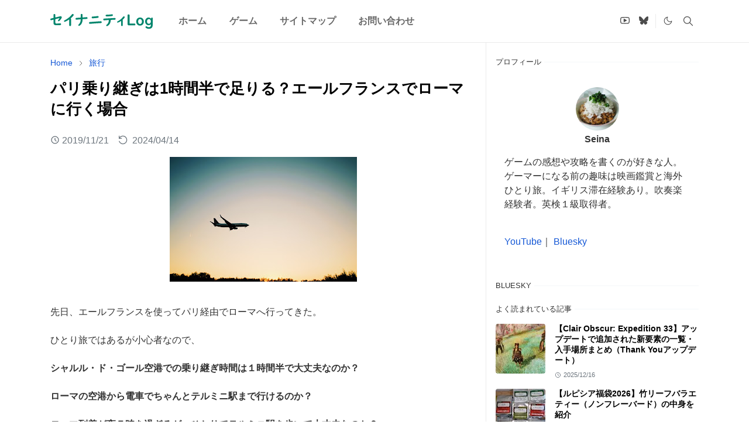

--- FILE ---
content_type: text/html; charset=UTF-8
request_url: https://www.seinanities.com/2019/11/paris-flight-connection.html
body_size: 34894
content:
<!DOCTYPE html>
<html dir='ltr' lang='ja'>
<head>
<script>/*<![CDATA[*/function rmurl(e,t){var r=new RegExp(/\?m=0|&m=0|\?m=1|&m=1/g);return r.test(e)&&(e=e.replace(r,""),t&&window.history.replaceState({},document.title,e)),e}const currentUrl=rmurl(location.toString(),!0);null!==localStorage&&"dark"==localStorage.getItem("theme")&&(document.querySelector("html").className="dark-mode");/*]]>*/</script>
<meta content='text/html; charset=UTF-8' http-equiv='Content-Type'/>
<meta content='width=device-width,initial-scale=1' name='viewport'/>
<!-- Primary Meta Tags -->
<link href='https://www.seinanities.com/2019/11/paris-flight-connection.html' rel='canonical'/>
<meta content='https://www.seinanities.com/2019/11/paris-flight-connection.html' property='og:url'/>
<meta content='セイナニティLog Team' name='author'/>
<meta content='セイナニティLog' name='application-name'/>
<meta content='general' name='rating'/>
<!-- Favicon -->
<link href='https://www.seinanities.com/favicon.ico' rel='icon' type='image/x-icon'/>
<!-- Theme Color -->
<meta content='#ffffff' name='theme-color'/>
<meta content='#ffffff' name='msapplication-TileColor'/>
<meta content='#ffffff' name='msapplication-navbutton-color'/>
<meta content='#ffffff' name='apple-mobile-web-app-status-bar-style'/>
<meta content='yes' name='apple-mobile-web-app-capable'/>
<!-- Title -->
<title>パリ乗り継ぎは1時間半で足りる&#65311;エールフランスでローマに行く場合 - セイナニティLog</title>
<meta content='パリ乗り継ぎは1時間半で足りる？エールフランスでローマに行く場合 - セイナニティLog' name='title'/>
<meta content='パリ乗り継ぎは1時間半で足りる？エールフランスでローマに行く場合 - セイナニティLog' property='og:title'/>
<meta content='パリ乗り継ぎは1時間半で足りる？エールフランスでローマに行く場合 - セイナニティLog' name='twitter:title'/>
<!-- Image -->
<meta content='https://blogger.googleusercontent.com/img/b/R29vZ2xl/AVvXsEiuK88_BmFUratXM_EFYpt9ftoyeC3cf1S5r1wmDDVZTTvE2BWpBD_1To7yTnfrYksPo1e5mEeQdXpTlJLdI1VTNg06p4Vb-nQJHOisK0XP-ap0AkkFZCLMzERtSOFcgZUde4n8UkBq_V34/s320/photo-1560142454-b818f9dd9fe1.jpg' property='og:image'/>
<meta content='https://blogger.googleusercontent.com/img/b/R29vZ2xl/AVvXsEiuK88_BmFUratXM_EFYpt9ftoyeC3cf1S5r1wmDDVZTTvE2BWpBD_1To7yTnfrYksPo1e5mEeQdXpTlJLdI1VTNg06p4Vb-nQJHOisK0XP-ap0AkkFZCLMzERtSOFcgZUde4n8UkBq_V34/s320/photo-1560142454-b818f9dd9fe1.jpg' name='twitter:image'/>
<!-- Description -->
<meta content='攻略も感想も書くゲーム中心の雑記ブログです。' name='description'/>
<meta content='攻略も感想も書くゲーム中心の雑記ブログです。' property='og:description'/>
<meta content='攻略も感想も書くゲーム中心の雑記ブログです。' name='twitter:description'/>
<!-- Open Graph / Facebook -->
<meta content='' property='fb:app_id'/>
<meta content='' property='article:author'/>
<meta content='website' property='og:type'/>
<meta content='ja' property='og:locale'/>
<meta content='セイナニティLog' property='og:site_name'/>
<meta content='https://www.seinanities.com/2019/11/paris-flight-connection.html' property='og:url'/>
<meta content='パリ乗り継ぎは1時間半で足りる？エールフランスでローマに行く場合' property='og:image:alt'/>
<!-- Twitter -->
<meta content='' name='twitter:site'/>
<meta content='' name='twitter:creator'/>
<meta content='summary_large_image' name='twitter:card'/>
<meta content='https://www.seinanities.com/2019/11/paris-flight-connection.html' name='twitter:url'/>
<meta content='パリ乗り継ぎは1時間半で足りる？エールフランスでローマに行く場合' name='twitter:image:alt'/>
<!-- Feed -->
<link rel="alternate" type="application/atom+xml" title="セイナニティLog - Atom" href="https://www.seinanities.com/feeds/posts/default" />
<link rel="alternate" type="application/rss+xml" title="セイナニティLog - RSS" href="https://www.seinanities.com/feeds/posts/default?alt=rss" />
<link rel="service.post" type="application/atom+xml" title="セイナニティLog - Atom" href="https://www.blogger.com/feeds/9059166936533719381/posts/default" />

<link rel="alternate" type="application/atom+xml" title="セイナニティLog - Atom" href="https://www.seinanities.com/feeds/1862303422940941287/comments/default" />
<link href='https://cdn.jsdelivr.net/npm/bootstrap@5.1.3/dist/css/bootstrap.min.css' media='print' onload='if(media!="all")media="all"' rel='stylesheet'/><noscript><link href='https://cdn.jsdelivr.net/npm/bootstrap@5.1.3/dist/css/bootstrap.min.css' rel='stylesheet'/></noscript>
<style id='page-skin-1' type='text/css'><!--
/*
-----------------------------------------------
JetTheme Blogger Template
Name		: JetTheme Core
Version		: 2.9
Designer	: jettheme
URL			: www.jettheme.com
-----------------------------------------------
*/
:root {
--bs-font-sans-serif: Helvetica Neue,Arial,Hiragino Kaku Gothic ProN,Hiragino Sans,Meiryo,sans-serif,Apple Color Emoji,Segoe UI Emoji,Segoe UI Symbol,Noto Color Emoji;
--bs-body-bg: #ffffff;
--bs-body-color: #333333;
--jt-primary: #00856c;
--jt-heading-color: #000000;
--jt-heading-link: #000000;
--jt-heading-hover: #00856c;
--jt-link-color: #1558d6;
--jt-link-hover: #1a0dab;
--jt-blockquote: #f67938;
--jt-btn-primary: #00856c;
--jt-btn-primary-hover: #a59596;
--jt-btn-light-hover: #000000;
--jt-border-light: #ebebeb;
--jt-bg-light: #f3f7f9;
--jt-archive-bg: #ffffff;
--jt-nav-color: #686868;
--jt-nav-hover: #00856c;
--jt-nav-selected: #00856c;
--jt-dropdown-bg: #ffffff;
--jt-dropdown-color: #686868;
--jt-dropdown-hover: #00856c;
--jt-dropdown-selected: #00856c;
--jt-header-bg: #ffffff;
--jt-header-color: #4b4b4b;
--jt-header-border: #ebebeb;
--jt-footer-bg: #000000;
--jt-footer-color: #eeeeee;
--jt-footer-link: #eeeeee;
--jt-footer-border: #000000;
--jt-socket-bg: #000000;
--jt-socket-color: #eeeeee;
}
.dark-mode {
--bs-body-bg: hsl(210, 11%, 15%);
--bs-body-color: hsl(210, 11%, 80%);
--jt-heading-color: hsl(210, 11%, 80%);
--jt-heading-link: hsl(210, 11%, 80%);
--jt-btn-light-hover: hsl(210, 11%, 85%);
--jt-border-light: hsl(210, 11%, 20%);
--jt-bg-light: hsl(210, 11%, 20%);
--jt-archive-bg: hsl(210, 11%, 17%);
--jt-nav-color: hsl(210, 11%, 70%);
--jt-dropdown-bg: hsl(210, 11%, 18%);
--jt-dropdown-color: hsl(210, 11%, 70%);
--jt-header-bg: hsl(210, 11%, 15%);
--jt-header-color: hsl(210, 11%, 80%);
--jt-header-border: hsl(210, 11%, 20%);
--jt-footer-bg: hsl(210, 11%, 15%);
--jt-footer-color: hsl(210, 11%, 80%);
--jt-footer-border: hsl(210, 11%, 20%);
--jt-socket-bg: hsl(210, 11%, 17%);
--jt-socket-color: hsl(210, 11%, 80%);
--jt-link-color: hsl(210,100%,80%);
--jt-link-hover: hsl(210,100%,60%);
}
body {
font: normal normal 16px Helvetica Neue,Arial,Hiragino Kaku Gothic ProN,Hiragino Sans,Meiryo,sans-serif,Apple Color Emoji,Segoe UI Emoji,Segoe UI Symbol,Noto Color Emoji;
color: var(--bs-body-color);
background-color: var(--bs-body-bg);
line-height: 1.5;
-webkit-font-smoothing: antialiased;
-moz-osx-font-smoothing: grayscale;
text-rendering: optimizeLegibility;
}
.d-block {
display:none;
}
.h1,.h2,.h3,.h4,.h5,.h6,
h1,h2,h3,h4,h5,h6 {
font: normal bold 26px var(--bs-font-sans-serif);
}
a {
transition-property: background-color, border-color, color, fill, stroke;
transition-timing-function: cubic-bezier(0.4, 0, 0.2, 1);
transition-duration: .3s;
text-decoration: none;
color: var(--jt-link-color);
}
a:hover {
color: var(--jt-link-hover);
}
.fs-7 {
font-size: 0.875rem;
}
.fs-8 {
font-size: 0.75rem;
}
.fs-9 {
font-size: 0.7rem;
}
.btn{
box-shadow: none !important
}
.btn-sm {
min-width: 32px;
min-height: 32px;
}
img,
svg,
iframe {
max-width:100%
}
img {
height:auto;
object-fit:cover;
}
label {
cursor: pointer;
}
.visually-hidden {
position: unset !important;
}
.form-control:focus {
box-shadow: none;
border-color: var(--jt-primary);
}
.form-control::placeholder {
opacity: .5;
}
.dropdown-toggle::after {
border-width: 0.25em 0.25em 0;
}
.dropdown-menu {
margin: 0;
padding: 0;
}
.px-3 {
padding-right: 1rem;
padding-left: 1rem;
}
.ratio:before{
content: none;
}
.ratio-1x1 {
padding-bottom: 100%;
}
.ratio-4x3 {
padding-bottom: 75%;
}
.ratio-16x9 {
padding-bottom: 56.25%;
}
.ratio-21x9 {
padding-bottom: 43%;
}
.object-cover {
object-fit: cover;
}
.jt-text-primary,
.hover-text-primary:hover,
input:checked ~ .check-text-primary {
color: var(--jt-primary)!important
}
.jt-btn-primary,
.jt-btn-outline-primary:hover {
color: #fff;
background-color: var(--jt-btn-primary);
border-color: var(--jt-btn-primary);
}
.jt-btn-light {
color: var(--bs-body-color);
background-color: var(--jt-bg-light);
border-color: var(--jt-bg-light);
}
.jt-btn-light:hover {
color: var(--jt-btn-light-hover);
}
.jt-btn-primary:hover,
.hover-btn-primary:hover,
input:checked + .jt-btn-outline-primary {
color: #fff !important;
background-color: var(--jt-btn-primary-hover)!important;
border-color: var(--jt-btn-primary-hover)!important
}
.jt-btn-outline-primary {
color: var(--jt-btn-primary);
border-color: var(--jt-btn-primary);
}
.jt-bg-primary {
background-color: var(--jt-primary)
}
.jt-bg-light {
background-color: var(--jt-bg-light)
}
.bg-archive {
background-color: var(--jt-archive-bg)
}
.jt-border-light {
border-color: var(--jt-border-light)!important;
}
input:checked ~ .d-block-check {
display: block !important;
}
input:checked ~ .d-none-check {
display: none !important;
}
.dropdown-menu,
.accordion-item,
.accordion-header {
background-color: var(--bs-body-bg);
color: var(--bs-body-color);
border-color: var(--jt-border-light);
}
.lazyload {
transition-property: opacity;
transition-timing-function: cubic-bezier(0.4, 0, 0.2, 1);
transition-duration: .3s;
opacity: 0;
}
.lazyload.loaded {
opacity: 1;
}
/* JetTheme Style */
pre {
background-color: var(--jt-bg-light);
margin-bottom: 1rem;
padding: 1rem;
font-size: 0.75rem;
}
blockquote {
border-left:  5px solid var(--jt-blockquote);
color: inherit;
font-size: 1.125rem;
margin-bottom: 1.5rem;
margin-top: 1.5rem;
padding-left: 1rem;
}
.header-animate.header-hidden {
transform: translateY(-100%);
box-shadow: none !important;
}
#header {
background-color: var(--jt-header-bg);
color: var(--jt-header-color);
transition-property: transform;
transition-timing-function: cubic-bezier(0.4, 0, 0.2, 1);
transition-duration: .3s;
min-height: 50px;
border-bottom: 1px solid var(--jt-header-border);
}
.header-social {
border-right: 1px solid var(--jt-header-border);
}
.jt-icon {
display: inline-block;
height: 1em;
vertical-align: -0.15em;
width: 1em;
fill:none;
stroke:currentColor;
stroke-linecap:round;
stroke-linejoin:round;
stroke-width:2;
}
.jt-icon-center {
font-family: sans-serif;
}
.icon-dark,
.dark-mode .icon-light {
display: none;
}
.dark-mode .icon-dark {
display: block;
}
#dark-toggler,
#search-toggler,
#navbar-toggler {
line-height: 1;
}
#dark-toggler {
font-size: 17px;
}
#footer {
background-color: var(--jt-footer-bg);
color: var(--jt-footer-color);
border-top: 1px solid var(--jt-footer-border);
}
#socket {
background-color: var(--jt-socket-bg);
color: var(--jt-socket-color);
}
#navbar {
z-index: 9999;
}
#navbar .menu-item {
position: relative;
}
#navbar .nav-link {
min-height: 40px;
}
#navbar .dropdown-toggle {
cursor: pointer;
align-items: center;
display: flex;
}
#navbar.d-block,
#navbar .dropdown-menu,
#navbar .nav-link,
#navbar .dropdown-toggle {
-webkit-transition: .3s;
-ms-transition: .3s;
-o-transition: .3s;
transition: .3s;
}
#navbar .navbar-nav > .menu-item > .nav-link {
font: normal bold 16px var(--bs-font-sans-serif);
line-height: 1.5;
color: var(--jt-nav-color);
}
#navbar .navbar-nav > .menu-item:hover > .nav-link,
#navbar .navbar-nav > .menu-item:hover > .dropdown-toggle {
color: var(--jt-nav-hover);
}
#navbar .navbar-nav > .menu-item > .nav-link.active,
#navbar .navbar-nav > .menu-item > .active ~ .dropdown-toggle {
color: var(--jt-nav-selected);
}
.logo-wrap {
width: 200px;
}
#search-header .dropdown-menu {
background-color:var(--jt-dropdown-bg);
color: var(--jt-dropdown-color);
border-color: var(--jt-header-border);
min-width: 300px;
right:0;
top:100%
}
.blog-admin {
display: none;
}
#pagination li + li {
margin-left: 5px;
}
.no-items {
display: none;
}
.feature-image,
.separator,
.tr-caption-container {
margin-bottom: 1rem;
}
.tr-caption-container {
width: 100%;
}
.separator a,
.tr-caption-container a {
margin: 0 !important;
padding: 0 !important;
}
.tr-caption {
font-size: 12px;
/* font-style: italic; */
}
.widget:last-child {
margin-bottom: 0 !important;
}
#post-body .widget {
margin-top: 1.5rem;
}
.item-title {
color: var(--jt-heading-link);
}
.item-title:hover {
color: var(--jt-heading-hover);
}
#comment-editor{
width:100%
}
#primary .widget-title {
font-weight: 300;
text-transform: uppercase;
}
#footer .widget-title {
text-transform: uppercase;
}
#footer .widget-title,
#sidebar .widget-title {
font-size: 13px !important;
}
#footer .widget-title:after {
content: "";
display: block;
width: 50px;
border-bottom: 2px solid var(--jt-primary);
margin-top: 10px;
}
#primary .widget-title > span {
background-color: var(--bs-body-bg);
padding-right: 5px;
position: relative;
}
#main .widget-title:before,
#sidebar .widget-title:before {
background-color:  var(--jt-bg-light);
content: "";
height: 1px;
display: block;
position: absolute;
top: 50%;
transform: translateY(-50%);
width: 100%;
}
#main .widget-title:before {
border-right: 30px solid var(--jt-primary);
height: 5px;
}
.send-success:not(.loading) .contact-form-msg,
.send-error:not(.loading) .contact-form-msg {
display:block !important;
}
.send-success .contact-form-msg{
border-color: rgba(25,135,84,.3) !important;
}
.send-error .contact-form-msg{
border-color: rgba(255,193,7,.3) !important;
}
.send-success .contact-form-msg:before{
content: attr(data-success);
}
.send-error .contact-form-msg:before{
content: attr(data-error);
}
hr.example-ads:before {
content: "Advertisement here";
}
hr.example-ads {
background-color: var(--jt-bg-light);
border-radius: 0.25rem;
font-size: 0.875rem;
height: auto;
margin: 0;
opacity: 1;
padding: 1.5rem 0;
text-align: center;
}
body > .google-auto-placed {
margin: 0 auto 1.5rem;
max-width: 1108px;
}
.google-auto-placed > ins {
margin: 0 !important;
}
/* TYPOGRAPY */
.h1,h1{font-size:calc(1rem + 1vw)}
.h2,h2{font-size:calc(1rem + .7vw)}
.h3,h3{font-size:calc(1rem + .4vw)}
.h4,h4{font-size:calc(1rem + .3vw)}
.h5,h5{font-size:18px}
.h6,h6{font-size:16px}
.entry-title {
color: var(--jt-heading-color);
}
.entry-text h1,
.entry-text h4,
.entry-text h5,
.entry-text h6 {
color: var(--jt-heading-color);
padding-top: 1em;
margin-bottom: 1rem;
}
.entry-text h2 {
color: var(--jt-heading-color);
padding-top: 1em;
margin: 5rem 0 2rem;
}
.entry-text h3 {
color: var(--jt-heading-color);
padding-top: 1em;
margin: 3rem 0 2rem;
}
.entry-text li {
margin: 0.5rem 0;
}
.entry-text table {
margin: 1rem 0;
}
/* Responsive Style */
@media (min-width: 576px) {
.ratio-sm-4x3 {
padding-bottom: 75%;
}
.ratio-sm-16x9 {
padding-bottom: 56.25%;
}
.border-sm-end {
border-right-width: 1px !important;
border-right-style: solid;
}
#post-pager .next-page {
border-left: 1px solid;
}
}
@media (min-width: 768px) {
.position-md-relative {
position: relative;
}
.border-md-end {
border-right-width: 1px !important;
border-right-style: solid;
}
}
@media (min-width: 992px) {
.d-lg-flex {
display: flex;
}
.col-lg-4 {
flex: 0 0 auto;
width: 33.33333333%;
}
.col-lg-8 {
flex: 0 0 auto;
width: 66.66666667%;
}
.border-lg-end {
border-right-width: 1px !important;
border-right-style: solid;
}
#navbar .navbar-nav > .menu-item {
display: flex;
}
#navbar .dropdown-menu {
background-color:var(--jt-dropdown-bg);
border-color: var(--jt-header-border);
margin-top: -10px;
display: block;
opacity: 0;
visibility: hidden;
pointer-events: none;
box-shadow: 5px 10px 10px -5px rgba(0, 0, 0, 0.14);
top:100%;
min-width: 150px;
}
#navbar .dropdown-menu .nav-link {
padding-right: 20px;
font-size: 15px;
color: var(--jt-dropdown-color);
}
#navbar .dropdown-menu .dropdown-toggle {
position: absolute;
right: 10px;
top: 20px;
}
#navbar .dropdown-menu .dropdown-menu {
left: 100%;
top: -1px;
}
#navbar .dropdown-menu .menu-item:hover > .nav-link,
#navbar .dropdown-menu .menu-item:hover > .dropdown-toggle {
color:  var(--jt-dropdown-hover);
}
#navbar .dropdown-menu .menu-item > .nav-link.active,
#navbar .dropdown-menu .menu-item > .active ~ .dropdown-toggle {
color:  var(--jt-dropdown-selected);
}
#navbar .menu-item:hover > .dropdown-menu {
opacity: 1;
visibility: visible;
pointer-events: unset;
margin: 0;
}
#navbar .navbar-nav > .menu-item > .nav-link {
padding: 1.5rem 1.2rem;
white-space:nowrap;
}
#navbar .navbar-nav > .menu-item > .dropdown-toggle {
bottom: 0;
pointer-events: none;
position: absolute;
right: 5px;
top: 3px;
}
#sidebar {
border-left: 1px solid var(--jt-border-light);
}
#footer-widget .widget {
margin-bottom: 0 !important;
}
}
@media (min-width: 1200px){
.container {
max-width: 1140px;
}
.h1,h1{font-size:26px}
.h2,h2{font-size:26px}
.h3,h3{font-size:22px}
.h4,h4{font-size:20px}
}
@media (min-width: 1400px) {
.container {
max-width: 1320px;
}
}
@media (max-width: 991.98px) {
input:checked ~ .dropdown-menu {
display: block;
}
input:checked + .dropdown-toggle {
color: var(--jt-dropdown-selected);
}
.logo-wrap {
width: 150px;
}
#search-header .dropdown-menu{
width: 100%;
}
#navbar {
background-color: var(--jt-header-bg);
padding-top: 70px;
padding-bottom: 30px;
position: fixed;
left: 0;
right: 0;
top: 0;
bottom: 0;
width: auto;
}
#navbar.d-block {
opacity: 0;
transform: translateX(-20%);
}
#navbar.show {
transform: translateX(0);
opacity: 1;
}
#navbar .navbar-nav {
max-height: 100%;
overflow-y: auto;
}
#navbar-toggle:checked ~ #header-main #navbar {
display:block;
}
#navbar .nav-link {
border-bottom: 1px solid var(--jt-header-border);
font-size: 16px !important;
color: var(--jt-dropdown-color);
}
#navbar .menu-item:hover > .nav-link {
color: var(--jt-dropdown-hover);
}
#navbar .active > .nav-link {
color: var(--jt-dropdown-selected);
}
#navbar .dropdown-toggle {
border-left: 1px solid var(--jt-header-border);
height: 2.5rem;
padding: 0 1rem;
position: absolute;
right: 0;
top: 0;
}
#navbar .dropdown-menu {
background-color: var(--jt-dropdown-bg);
border: none;
padding-left: 10px;
}
#sidebar {
border-top: 1px solid var(--jt-border-light);
}
}
@media (max-width: 575.98px) {
.feature-posts .item-thumbnail {
margin-bottom: -150px;
}
.feature-posts .item-thumbnail a {
border-radius: 0 !important;
box-shadow: none !important;
padding-bottom: 75%;
}
.feature-posts .item-content {
background-color: var(--bs-body-bg);
border: 5px solid;
border-radius: 0.25rem;
}
#post-pager .prev-page + .next-page {
border-top: 1px solid;
}
.full-width,
.px-3 .google-auto-placed {
margin-left: -1rem;
margin-right: -1rem;
width: auto !important;
}
#footer-widget .widget {
padding-left: 3rem;
padding-right: 3rem;
}
}
/*Your custom CSS is here*/
/* --見出し-- */
.entry-text h2 {padding:0.5em;background:transparent;border-left:solid 5px var(--jt-primary);}
.entry-text h3 {border-bottom:3px solid #eeeeee;padding:0.3em;position: relative;}
.entry-text h3::after {content:'';background-color:var(--jt-primary);width:20%;height:3px;position:absolute;bottom:-3px;left:0;z-index:1;}
/* --トップページ-- */
.homepage-image{width:100%;height:auto;max-width:1200px;margin:0 auto;display:block}@media screen and (max-width:768px){.homepage-image{max-width:90%}}@media screen and (max-width:600px){.homepage-image{max-width:100%}}
.title-length{overflow: hidden;display: -webkit-box;-webkit-box-orient: vertical;-webkit-line-clamp: 3;}
.item-tag{display:none}
.list-item-title{color:var(--jt-heading-color);font-size:clamp(0.938rem, 0.78rem + 0.79vw, 1.125rem);line-height:1.3}
@media (max-width:575.98px){
.list-item-title{display:-webkit-box;-webkit-box-orient:vertical;-webkit-line-clamp:3;max-height:70px;overflow:hidden}
}
.item-snippet{font-size: 14px;}
/* --CSS-- */
.boxgrey{padding:.5em 1em;margin:1em 0;border:solid 2px #CCC}.boxgrey p{margin:.5em 0;padding:0}.boxgreyd{padding:.5em 1em;margin:1em 0;border:dashed 2px #CCC}.boxgreyd p{margin:.5em 0;padding:0}.boxpink{padding:.5em 1em;margin:1em 0;border:solid 2px #f99}.boxpink p{margin:.5em 0;padding:0}.boxpinkd{padding:.5em 1em;margin:1em 0;border:dashed 2px #f99}.boxpinkd p{margin:.5em 0;padding:0}.boxpinkall{padding:.5em 1em;margin:1em 0;color:#3B3B3B;background:#FFF2F2}.boxpinkall p{margin:.5em 0;padding:0}.boxyellow{padding:.5em 1em;margin:1em 0;border:solid 2px gold}.boxyellow p{margin:.5em 0;padding:0}.boxyellowd{padding:.5em 1em;margin:1em 0;border:dotted 3px gold}.boxyellowd p{margin:.5em 0;padding:0}.boxgreyall{padding:.5em 1em;margin:1em 0;color:#2c2c2f;background:#F0F0F0}.boxgreyall p{margin:.5em 0;padding:0}.boxyellowall{padding:.5em 1em;margin:1em 0;color:#2c2c2f;background:#FFFDDE}.boxyellowall p{margin:.5em 0;padding:0}.boxpurpleall{padding:.5em 1em;margin:1em 0;color:#2c2c2f;background:#f8f8ff}.boxpurpleall p{margin:.5em 0;padding:0}.boxpurpledash{padding:.5em 1em;margin:1em 0;background:#f8f8ff;border:dashed 2px #99f;color:#222}.boxpurpledash p{margin:.5em 0;padding:0}.boxpinkdash{padding:.5em 1em;margin:1em 0;background:rgb(255,244,249);border:dashed 2px rgb(255,132,193);color:#222}.boxpinkdash p{margin:.5em 0;padding:0}.labelbox{position:relative;margin:3em 0em 2em;padding:.5em 1em;border:solid 3px #f99}.labelbox .box-title{position:absolute;display:inline-block;top:-27px;left:-3px;padding:0 9px;height:25px;line-height:25px;font-size:17px;background:#f99;color:#fff;font-weight:700;border-radius:5px 5px 0 0}.labelbox p{margin:0;padding:0}.labelboxpurple{position:relative;margin:3em 0em 2em;padding:.5em 1em;border:solid 3px #cb6cc7}.labelboxpurple .box-title{position:absolute;display:inline-block;top:-27px;left:-3px;padding:0 9px;height:25px;line-height:25px;font-size:17px;background:#cb6cc7;color:#fff;font-weight:700;border-radius:5px 5px 0 0}.labelboxpurple p{margin:0;padding:0}.labelbox2{position:relative;margin:2em 0;padding:25px 10px 7px;border:solid 1px #71686c}.labelbox2 .box-title{position:absolute;display:inline-block;top:-1px;left:-1px;padding:0 9px;height:25px;line-height:25px;font-size:90%;background:#71686c;color:#FFF}.labelbox2 p{margin:0;padding:0}.line{border-width:1px 0 0 0;border-style:dashed;border-color:silver}.linebig{border-width:5px 0 0 0;border-style:dotted;border-color:silver;margin-top:1.5em}.linesmall{border-width:2px 0 0 0;border-style:dotted;border-color:silver}.liney{background:linear-gradient(transparent 80%,#fff799 80%)}.linered{background:linear-gradient(transparent 80%,#ffb3b3 80%)}.linestripe{border:0;border-top:1px solid #ccc;border-bottom:1px solid #fff;}.fusen{padding:.5em 1em;margin:1em 0;color:#232323;background:#EEF5D3;border-left:solid 10px #E4EC5B}.fusen p{margin:.5em 0;padding:0}.boxshadow{border:1px solid #ccc;box-shadow:#ddd 0 2px 3px 0;font-size:100%;margin:1em 0;padding:.5em 1em}.boxshadow p{margin:.5em 0;padding:0}.fukidashi{position: relative;width: fit-content;padding: .5em .7em;margin:1em 0;border: 2px solid #CCC;border-radius: 10px;background-color: #ffffff;}.dark-mode .fukidashi{color:#555555}.fukidashi::before {content: "";position: absolute;bottom: -5px;left: 50%;width: 15px;height: 15px;box-sizing: border-box;background-color: #ffffff;rotate: 135deg;translate: -50%;}.fukidashi::after {content: "";position:absolute;bottom: -8px;left: 50%;width: 15px;height: 15px;box-sizing: border-box;border: 2px solid;border-color: #CCC #CCC transparent transparent;rotate: 135deg;translate: -50%;}.fukidashi p{margin:0;padding:0}.fusenmini{padding:.5em 1em;margin:1em 0;color:#232323;background:#FFF9DF;border-left:solid 10px #FFE248;display:inline-block}.fusenmini p{margin:.5em 0;padding:0}.memobox{position:relative;background:#fff9df;box-shadow:0 0 0 5px #fff9df;padding:.2em .5em;margin:1em 0;color:#454545}.memobox:after{position:absolute;content:'';right:-7px;top:-7px;border-width:0 15px 15px 0;border-style:solid;border-color:#ffeD9f #fff #ffeD9f;box-shadow:-1px 1px 1px rgba(0,0,0,.15)}.memobox p{margin:.5em 0;padding:0}.fusentate{padding:1em 1.5em;margin:1em 0;background:#fff;border-top:4px solid #DD4DC7;box-shadow:0 3px 5px rgba(0,0,0,.25);color:#232323}.fusentate p{margin:.5em 0;padding:0}.dashbox{padding:.5em 1em;margin:1em 0;background-color:#FEFDEA;border:2px dashed #D9D9D5;color:#222}.dashbox p{margin:.5em 0;padding:0}.relatedbox{background-color:#fbccc3;border:2px solid #fff;box-shadow:0 0 0 2px #fbccc3;color:#222;padding:0em 1em;margin:1em 0em;display:inline-block}.relatedbox p{margin:.5em 0;padding:0}.btn-1{background-color:#b110c1;color:#fff;box-shadow:0 2px 5px 0 rgba(0,0,0,.2);font-weight:700;border-radius:30px;max-width:80%;margin:1em auto;padding:0;text-align:center;line-height:2.4;transition:all .2s ease;opacity:.8}.btn-1:hover{box-shadow:none;transform:translateY(2px)}.btn-1 a{text-decoration:none!important;color:#fff!important;display:block;margin:0;padding:.5em}.btn-1>img{float:left}.btn-1::after{content:'';clear:left}.btn-2{background-color:#5F4A49;color:#fff;box-shadow:0 2px 5px 0 rgba(0,0,0,.2);font-weight:700;border-radius:20px;max-width:80%;margin:1em auto;padding:0;text-align:center;line-height:2.4;transition:all .2s ease;opacity:.8}.btn-2:hover{box-shadow:none;transform:translateY(2px)}.btn-2 a{text-decoration:none!important;color:#fff!important;display:block;margin:0;padding:.5em}.btn-2>img{float:left}.btn-2::after{content:'';clear:left}.midashi-b{border-bottom:2px solid #9f9a8e;border-left:15px solid #9f9a8e;margin:2em 0;padding:0px 0.5em;}.midashi-b p{margin:0;padding:0}
.ttl_center{font-weight: bold;padding: 0 3em;width: fit-content;margin: 0 auto;text-align: center;position: relative;}.ttl_center::before, .ttl_center::after{content: '';background: #948bdb;width: 2em;height: 3px;position: absolute;top: 50%;transform: translateY(-50%);-webkit-transform: translateY(-50%);-ms-transform: translateY(-50%);}.ttl_center::before {left: 0;}.ttl_center::after {right: 0;}
.box_ttl{position: relative;padding:1.5em;border:1px solid #696969;margin:2em 0;}.box_ttl_ttl{position:absolute;padding:0 0.5em;left:30px;top:-10px;background:#fff;font-size:90%;color:#696969;}
ul_border li{line-height:1.5;padding:0.5em 0 0.5em 1.4em;border-bottom: dashed 1px silver;}ul_border li:last-of-type{border-bottom: none;}
/* アフィリエイトリンク */
.aff-line{display:flex;flex-wrap:wrap;align-items:baseline;gap:.4em;margin:.8em 0}
.aff-note{font-size:.8em;}
.sr-only{position:absolute;width:1px;height:1px;margin:-1px;padding:0;overflow:hidden;clip:rect(0,0,0,0);white-space:nowrap;border:0;}
/* 横並びとキャプション */
.figure-wrap{display:flex;flex-wrap:wrap;gap:.3em;&#12288;align-items:flex-start}.figure-wrap figure{width:calc(50% - 0.5em);box-sizing:border-box;padding:.5em;margin:0;text-align:center}.figure-wrap figure[aria-hidden="true"]{display:none}.figure-wrap figure:nth-last-child(1),.figure-wrap figure:nth-last-child(2){margin-bottom:1em}.figure-wrap figure:not(:has(figcaption)){padding:.1em}figure img{display:block;margin:0 auto;max-width:100%;height:auto}figcaption{margin-top:.2em;font-size:.9rem;color:var(--bs-body-color);line-height:1.4;&#12288;text-align:center}
/* -リンクの色- */
a.linkcolor{color:var(--jt-heading-link);text-decoration: none;}
a.linkcolor:hover{color:var(--jt-heading-hover);}
/* --summary&details-- */
.wrapper{max-width:640px;border-bottom: 1px solid #ddd;margin:2em 0;}
summary{display: block;}
summary::-webkit-details-marker{display: none;}
.summary_content{cursor: pointer;display: flex;flex-direction: row;justify-content: space-between;align-items: center;padding: .5em 1em;border-top: 1px solid #ddd;border-right: 1px solid #ddd;border-left: 1px solid #ddd;}
.details_content{padding: .5em 1em;margin-left: 0px;border-top: 1px solid #ddd;border-right: 1px solid #ddd;border-left: 1px solid #ddd;}
.toggle_button{display: block;position: relative;width: 20px;margin-left: 8px;flex-shrink: 0;transform-origin: center 45%;transition: transform 0.75s;}
.toggle_button::before,.toggle_button::after{content: "";position: absolute;display: block;width: 12px;height: 2px;background-color: #763f49;}
.toggle_button::before{left: 0;transform: rotate(45deg);}
.toggle_button::after{right: 0;transform: rotate(-45deg);}
details[open] .toggle_button{transform: rotate(180deg);}
/* --目次-- */
#toc{max-width:576px;border:1px solid #aaa;margin:2em auto}.toc-title{text-align:center;color:var(--bs-body-color);padding:.5em 1em}.toc-container{padding:1em!important;margin:0!important}.toc-container,.toc-container ul{counter-reset:ul-counter;list-style:none;font-size:95%}.toc-container li a{display:flex;color:var(--bs-body-color)!important}.toc-container li a:before{counter-increment:ul-counter;content:counters(ul-counter,"-");color:#00856C;padding-right:.5em;white-space:nowrap;display:inline-block;}#toc .toc-title:after{content:'[ひらく]';margin-left:.5em}#toc[open] .toc-title:after{content:'[とじる]'}
/* --埋め込みコンテンツ-- */
.twitter-timeline{margin:0 auto}.instagram-media,.instagram-media-registered{margin:auto!important;width:540px!important;max-width:100%!important}audio{width:500px;max-width:100%;outline:none}iframe,video{display:block;margin:0 auto}iframe[src*="youtube.com"]{margin-bottom:1em;height:100%;aspect-ratio:16 / 9}
/* --ブログカード-- */
.blogcard{position:relative;max-width: 600px;margin-bottom:30px;padding:10px;border-radius: 2px;border: 1px solid rgb(211,211,211);box-shadow: 0 10px 6px -6px rgba(0,0,0,.1);background:var(--jt-archive-bg);transition: .2s ease-in-out;}
.blogcard a{text-decoration:none!important}
.blogcard-content{ margin: 0; overflow: hidden;}
.blogcard-image{display: inline-block;float:right;width:100%;height: 100%;margin: 0 10px 0 5px;width: 30%;}
.blogcard-image-wrapper {display: inline-block;width: 100%;height: auto;}
.blogcard-image-wrapper img{width:100%;height:auto;object-fit:cover;object-position: center center;}
.blogcard-title{margin: 0 !important;
font-weight:600;font-size:1em;line-height:1.4;color: var(--bs-body-color);overflow:hidden;display: -webkit-box; -webkit-box-orient:vertical;letter-spacing: 0.1px;}
.blogcard-description {font-size:.875rem;margin:.5em 0!important;line-height:1.4!important;max-height:60px;overflow:hidden;color:var(--bs-body-color);opacity:.8;display:-webkit-box;-webkit-box-orient:vertical;-webkit-line-clamp:2}
.blogcard-footer {font-size:.8rem;line-height:1.2;margin:0!important;bottom:8px;color:var(--jt-link-color);right:1em}
.blogcard-footer img {margin-right: 5px;vertical-align: middle;}
.blogcard:hover .blogcard-image-wrapper img{opacity:.9}
.blogcard:hover .blogcard-footer{opacity:.9}
.blogcard:hover >a{color:#454545!important;text-decoration:none!important}
@media screen and (max-width:600px){
.blogcard-title{-webkit-line-clamp:3;line-height: 1.3;font-size:.9375rem}
.blogcard-image{width:35%}
.blogcard-description{display:none}
.blogcard-text{padding:.5em}
.blogcard-footer{bottom:4px;font-size:.65rem}
.blogcard-footer img{width:12px;height:12px}
}
/* いいねボタン */
.like-container{display:flex;flex-direction:column;align-items:center;justify-content:center;gap:.5em}#likeBtn{display:flex;align-items:center;justify-content:center;padding:.5em;border:none;border-radius:5px;background-color:transparent;color:var(--bs-body-color);font-size:1em;cursor:pointer;transition:background-color 0.3s ease,transform 0.1s ease}#likeBtn svg{width:2em;height:2em}#likeBtn:hover{background-color:rgba(0,0,0,.05);transform:scale(1.05)}#likeBtn:active{transform:scale(.95)}#likeSpan{margin-top:.3em;font-size:.9em;text-align:center}#likeSpan.liked{color:#28a745;font-weight:700;transition:color 0.3s ease}
/* --カッテネ-- */
.kattene{max-width:640px;border:solid 1px #f2f2f2;display:-webkit-box;display:-ms-flexbox;display:flex;padding:10px;padding-bottom:5px;margin-bottom:1em;box-shadow:0 2px 6px rgba(0,0,0,0.06);border-radius:4px;}
.kattene__imgpart{width:110px;min-width:110px;height:auto;}
.kattene__imgpart img{display:block;width:100%;border-radius:4px;}
.kattene__infopart{margin-left:12px;margin-top:20px;}
.kattene__title{margin-bottom:10px;}
.kattene__title a{color:var(--bs-body-color);font-size:18px;text-decoration:none;font-weight:700;display:block;text-align:left;}
.kattene__description{font-size:12px;color:#999;margin-bottom:10px;}
.kattene__btns{display:-webkit-box;display:-ms-flexbox;display:flex;-ms-flex-wrap:wrap;flex-wrap:wrap;}
.kattene .btn{display:block;background-color:#3f3f3f;color:#fff;font-size:1em;text-decoration:none;padding:5px 15px;border-radius:2px;margin:10px 5px;border:none;}
.kattene .btn.__orange{background-color:#f7a738;}
.kattene .btn.__red{background-color:#d53a3a;}
.kattene .btn.__green{background-color:#13b2aa;}
.kattene .btn.__blue{background-color:#76c2f3;}
.kattene .btn.__black{background-color:#3f3f3f;}
.kattene a:hover{opacity:.7;-webkit-transition:all .5s ease-out;transition:all .5s ease-out;}
@media (max-width:767px){.kattene{flex-direction:row;align-items:flex-start;padding:8px 12px;}.kattene__infopart{margin-left:8px;margin-top:0;}.kattene__title a{font-size:14px;line-height:1.4;text-align:left;}.kattene__description{font-size:11px;line-height:1.4;margin-bottom:6px;text-align:left;display:-webkit-box;-webkit-line-clamp:2;-webkit-box-orient:vertical;overflow:hidden;}.kattene__btns{margin-top:4px;flex-direction:row;flex-wrap:wrap;}.kattene .btn{font-size:14px;padding:10px 18px;margin:6px 6px 0 0;border-radius:4px;}}
@media (min-width:768px){.kattene{flex-direction:row;align-items:flex-start;padding:16px 20px;}.kattene__infopart{margin-left:16px;margin-top:0;width:auto;}.kattene__title{margin-bottom:6px;}.kattene__title a{font-size:15px;line-height:1.35;text-align:left;}.kattene__description{font-size:12px;line-height:1.35;margin-bottom:8px;text-align:left;}.kattene__btns{flex-direction:row;margin-top:4px;}.kattene .btn{padding:5px 12px;font-size:13px;margin:4px 6px 0 0;}}

--></style>
<!-- Your Style and Script before </head> is here -->
<!-- ホームページ用の画像 -->
<!-- Pinterest -->
<meta content='c29361e198f4054fa31194f7b0366dd5' name='p:domain_verify'/>
<!-- End Pinterest -->
</head><body class="d-block is-single"><textarea disabled readonly id="element-h" style="display:none"><style>/*<link href='https://www.blogger.com/dyn-css/authorization.css?targetBlogID=9059166936533719381&amp;zx=dd445bc3-c438-4c81-a6b9-fe1ae00f71c4' media='none' onload='if(media!=&#39;all&#39;)media=&#39;all&#39;' rel='stylesheet'/><noscript><link href='https://www.blogger.com/dyn-css/authorization.css?targetBlogID=9059166936533719381&amp;zx=dd445bc3-c438-4c81-a6b9-fe1ae00f71c4' rel='stylesheet'/></noscript>
<meta name='google-adsense-platform-account' content='ca-host-pub-1556223355139109'/>
<meta name='google-adsense-platform-domain' content='blogspot.com'/>

<!-- data-ad-client=ca-pub-9248364992969536 -->

</head><body>*/</style></textarea>
<header class='navbar py-0 navbar-expand-lg' content='itemid' id='header' itemid='#header' itemscope='itemscope' itemtype='https://schema.org/WPHeader'>
<input class='d-none' id='navbar-toggle' type='checkbox'/>
<div class='container position-relative px-3 flex-nowrap section' id='header-main'><div class='widget HTML logo-wrap position-relative' data-version='2' id='HTML10'>
<a class='navbar-brand fw-bold' href='https://www.seinanities.com/'>
<svg class="blog-logo" aria-label="セイナニティLog" style="width:175px;height:55px"><use href="#blog-logo"/></use></svg>
</a>
</div><div class='widget LinkList d-flex align-self-stretch align-items-center order-lg-1 ms-auto' data-version='2' id='LinkList10'>
<div class='header-social d-flex pe-1'><a aria-label='youtube' class='px-2 text-reset jt-icon-center i-youtube' href='https://www.youtube.com/channel/UCpehGk9L0ET5wZ2N2gkCK7w' rel='noopener' target='_blank'><svg aria-hidden='true' class='jt-icon'><use xlink:href='#i-youtube'></use></svg></a><a aria-label='bluesky' class='px-2 text-reset jt-icon-center i-bluesky' href='https://bsky.app/profile/seinanities.com' rel='noopener' target='_blank'><svg aria-hidden='true' class='jt-icon'><use xlink:href='#i-bluesky'></use></svg></a></div>
<div class='d-flex align-self-stretch align-items-center ps-1' id='dark-header'>
<label aria-label='Toggle Dark Mode' class='p-2 jt-icon-center' id='dark-toggler'><svg aria-hidden='true' class='jt-icon'><use class='icon-light' xlink:href='#i-moon'></use><use class='icon-dark' xlink:href='#i-sun'></use></svg></label>
</div>
<div class='d-flex align-self-stretch align-items-center position-md-relative' id='search-header'>
<input class='d-none' id='search-toggle' type='checkbox'/>
<label aria-label='Toggle search' class='p-2 check-text-primary hover-text-primary jt-icon-center' for='search-toggle' id='search-toggler'><svg aria-hidden='true' class='fs-5 jt-icon'><use xlink:href='#i-search'></use></svg></label>
<div class='dropdown-menu p-1 shadow-sm d-block-check'>
<form action='https://www.seinanities.com/search' class='input-group' method='GET' target='_top'>
<input class='form-control fs-7 border-0 rounded-0 bg-transparent text-reset' id='search-input' name='q' placeholder='Enter your search' required='required' type='text' value=''/>
<input name='max-results' type='hidden' value='10'/>
<button class='btn btn-sm fw-bold py-2 px-4 rounded-pill border-0 jt-btn-primary m-0' type='submit'>Search</button>
</form>
</div>
</div>
<div class='d-flex align-self-stretch align-items-center d-lg-none'>
<label aria-label='Toggle navigation' class='p-1 jt-icon-center hover-text-primary' for='navbar-toggle' id='navbar-toggler'><svg aria-hidden='true' class='fs-3 jt-icon'><use xlink:href='#i-menu'></use></svg></label>
</div>
</div><div class='widget LinkList collapse navbar-collapse' data-version='2' id='navbar'>
<label class='d-flex position-absolute fs-1 d-lg-none mt-4 me-4 top-0 end-0' for='navbar-toggle'><svg aria-hidden='true' class='jt-icon'><use xlink:href='#i-close'></use></svg></label>
<ul class='navbar-nav px-4 p-lg-0 container' itemscope='itemscope' itemtype='http://schema.org/SiteNavigationElement' role='menu'>
<li class="menu-item"><a class='nav-link' href='/' itemprop='url' role='menuitem'>
<span itemprop='name'>ホーム</span></a>
</li><li class="menu-item"><a class='nav-link' href='/p/game.html' itemprop='url' role='menuitem'>
<span itemprop='name'>ゲーム</span></a>
</li><li class="menu-item"><a class='nav-link' href='/p/sitemap.html' itemprop='url' role='menuitem'>
<span itemprop='name'>サイトマップ</span></a>
</li><li class="menu-item"><a class='nav-link' href='/p/contact.html' itemprop='url' role='menuitem'>
<span itemprop='name'>お問い合わせ</span></a></li></ul>
</div></div>
</header>
<!--Main Content-->
<div id='primary'>
<div class='container px-0'>
<div class='d-lg-flex' id='main-content'>
<div class='col-lg-8 px-3' id='main'>
<div class='pt-4 no-items section' id='before-post'>
</div>
<div class='pt-4 pb-5 section' id='blog-post'><div class='widget Blog' data-version='2' id='Blog1'>
<div itemscope='itemscope' itemtype='https://schema.org/BreadcrumbList' style='--bs-breadcrumb-divider: url("data:image/svg+xml,%3Csvg xmlns=&#39;http://www.w3.org/2000/svg&#39; height=&#39;8&#39; width=&#39;8&#39; fill=&#39;none&#39; viewbox=&#39;0 0 24 24&#39; stroke=&#39;%23686868&#39;%3E%3Cpath stroke-linecap=&#39;round&#39; stroke-linejoin=&#39;round&#39; stroke-width=&#39;1&#39; d=&#39;M 0.5,0.5 4,4 0.5,7.5&#39;/%3E%3C/svg%3E");'>
<ol class='breadcrumb d-block text-nowrap fs-7 overflow-hidden text-truncate'>
<li class='breadcrumb-item d-inline-block' itemprop='itemListElement' itemscope='itemscope' itemtype='https://schema.org/ListItem'>
<a href='https://www.seinanities.com/' itemprop='item' rel='tag' title='Home'><span itemprop='name'>Home</span></a>
<meta content='1' itemprop='position'/>
</li>
<li class='breadcrumb-item d-inline-block' itemprop='itemListElement' itemscope='itemscope' itemtype='https://schema.org/ListItem'>
<a href='https://www.seinanities.com/search/label/%E6%97%85%E8%A1%8C?max-results=10' itemprop='item' rel='tag' title='旅行'><span itemprop='name'>旅行</span></a>
<meta content='2' itemprop='position'/>
</li>
</ol>
</div>
<article class='mb-5' id='single-content'>
<script type='application/ld+json'>
{
  "@context": "http://schema.org/",
  "@type": "NewsArticle",
  "mainEntityOfPage": {
    "@type": "WebPage",
    "@id": "https://www.seinanities.com/2019/11/paris-flight-connection.html"
  },
  "author": {
    "@type": "Person",
    "name": "Seina",
    "url": "<!--Can't find substitution for tag [post.author.profileUrl]-->"
  },
  "publisher": {
    "@type": "Organization",
    "name": "セイナニティLog"
  },
  "headline": "パリ乗り継ぎは1時間半で足りる&#65311;エールフランスでローマに行く場合",
  "description": "攻略も感想も書くゲーム中心の雑記ブログです&#12290;",
  "image": "https://blogger.googleusercontent.com/img/b/R29vZ2xl/AVvXsEiuK88_BmFUratXM_EFYpt9ftoyeC3cf1S5r1wmDDVZTTvE2BWpBD_1To7yTnfrYksPo1e5mEeQdXpTlJLdI1VTNg06p4Vb-nQJHOisK0XP-ap0AkkFZCLMzERtSOFcgZUde4n8UkBq_V34/s320/photo-1560142454-b818f9dd9fe1.jpg",
  "datePublished": "2019-11-21T17:09:00+09:00",
  "dateModified": "2024-04-14T17:25:34+09:00"
}
</script>
<header class='entry-header mb-3'>
<h1 class='entry-title mb-4'>パリ乗り継ぎは1時間半で足りる&#65311;エールフランスでローマに行く場合</h1>
<div class='entry-meta mb-3 text-secondary d-flex flex-wrap fw-light'>
<div class='me-3'><svg aria-hidden='true' class='me-1 jt-icon'><use xlink:href='#i-clock'></use></svg><span class='date-format' data-date='2019-11-21T17:09:00+09:00'>2019/11/21</span></div>
<div class='me-3' id='update'>
<svg aria-hidden='true' class='me-1 jt-icon'><use xlink:href='#i-rotate-left'></use></svg>
<span class='date-format' data-date='2024-04-14T17:25:34+09:00'>2024/04/14</span></div>
</div>
</header>
<div class='entry-text text-break mb-5' id='post-body'>
<div class="separator" style="clear: both; text-align: center;">
<a href="https://blogger.googleusercontent.com/img/b/R29vZ2xl/AVvXsEiuK88_BmFUratXM_EFYpt9ftoyeC3cf1S5r1wmDDVZTTvE2BWpBD_1To7yTnfrYksPo1e5mEeQdXpTlJLdI1VTNg06p4Vb-nQJHOisK0XP-ap0AkkFZCLMzERtSOFcgZUde4n8UkBq_V34/s1600/photo-1560142454-b818f9dd9fe1.jpg" imageanchor="1" style="margin-left: 1em; margin-right: 1em;"><img border="0" data-original-height="1067" data-original-width="1600" height="213" src="https://blogger.googleusercontent.com/img/b/R29vZ2xl/AVvXsEiuK88_BmFUratXM_EFYpt9ftoyeC3cf1S5r1wmDDVZTTvE2BWpBD_1To7yTnfrYksPo1e5mEeQdXpTlJLdI1VTNg06p4Vb-nQJHOisK0XP-ap0AkkFZCLMzERtSOFcgZUde4n8UkBq_V34/s320/photo-1560142454-b818f9dd9fe1.jpg" width="320" /></a></div>
<br />
先日&#12289;エールフランスを使ってパリ経由でローマへ行ってきた&#12290;<br />
<br />
ひとり旅ではあるが小心者なので&#12289;<br />
<br />
<b>シャルル&#12539;ド&#12539;ゴール空港での乗り継ぎ時間は１時間半で大丈夫なのか&#65311;</b><br />
<br />
<b>ローマの空港から電車でちゃんとテルミニ駅まで行けるのか&#65311;</b><br />
<br />
<b>ローマ到着が夜７時を過ぎるが&#12289;ひとりでテルミニ駅を歩いて大丈夫なのか&#65311;</b><br />
<br />
といったことが心配だった&#12290;<br />
<br />
幸い拍子抜けするくらい何事もなかったので&#12289;同じような不安を抱いている方の参考になればと思い&#12289;実際どうだったのかを紹介する&#12290;<br />
<br />
本記事では&#12289;パリでの乗り継ぎについてまとめた&#65288;ローマ到着以降は<a href="https://www.seinanities.com/2019/11/roma-termini.html">こちら</a>&#65289;&#12290;<br />
<br />
<br />
<br />
<h2>
乗り継ぎ時間が1時間半で間に合うのかという不安</h2>
パリのシャルル&#12539;ド&#12539;ゴール空港の乗り継ぎには２時間ほしい&#12289;という話をよく聞く&#12290;<br />
<br />
巨大で複雑な空港なので&#12289;時間に十分な余裕を持つことが推奨されているのだ&#12290;<br />
<br />
でも目的地には必要最低限の乗継時間で向かいたいと思うもの&#12290;<br />
<br />
それに私の場合&#12289;成田からパリへのフライトはエールフランス航空で&#12289;パリからローマへのフライトもエールフランス航空だ&#12290;<br />
<br />
エールフランス便どうしの乗り継ぎはターミナル２の中で済むので&#12289;ターミナル１とか３とかに移動するわけではない&#12290;<br />
<br />
それなら乗り継ぎに１時間25分あれば大丈夫でしょう&#65281;&#12288;と成田からパリ経由でローマに行く飛行機を予約していた&#12290;<br />
<br />
しかし&#12289;よくよく考えたら搭乗は出発時刻より早く締め切られる&#12290;<br />
<br />
予約時の１時間25分という乗継時間は&#12289;あくまで成田便のパリ到着時間から乗継便の出発時間までの時間&#12290;<br />
<br />
搭乗締め切り時刻を考慮すると実質&#12289;乗り換えには１時間あるかないかということに出発当日の成田空港で気づく&#12290;<br />
<br />
自分でフライトを選んでおいて&#12300;間に合うのか&#65311;&#12301;と急に不安が押し寄せた&#12290;<br />
<br />
とりあえず成田発の飛行機は定刻どおりに出発したので&#12289;乗り継ぎ時間が減ることはなさそうで一安心&#12290;<br />
<br />
エアアジアでミャンマーに行った時のように&#12289;乗り継ぎ時間ぶん飛行機が遅れると大変な悲劇なのでね&#8230;&#12290;<br />
<br />
&gt;&gt;<a href="https://www.seinanities.com/2019/05/airasia-connectionflight.html">エアアジア遅延で乗り継ぎ便に間に合わず&#12289;次の便に振替になった話</a><br />
<br />
<br />
<br />
<h2>
ターミナル２Ｅから２Ｆへ移動はあっという間だった</h2>
成田発のフライトに遅延がなかったおかげで&#12289;実際の乗り継ぎは楽勝だった&#12290;<br />
<br />
飛行機は予定より少し早くシャルル&#12539;ド&#12539;ゴール空港のターミナル２Ｅに到着&#12290;<br />
<br />
ローマ行きの出発ゲートはターミナル２Ｆにある&#12290;<br />
<br />
ヨーロッパ行きのエールフランス便は基本的に２Ｆから出発する&#12290;念のため事前に<a href="https://www.airfrance.co.jp/JP/ja/common/guidevoyageur/aeroport/circuit_correspondances_cdg.htm">エールフランスのサイト</a>で出発ターミナルを調べたら&#12289;やはりローマ行きは２Ｆだった&#12290;<br />
<br />
飛行機を降りた後はひたすら<b>&#12300;Connection flight&#12301;</b>と<b>&#12300;２Ｆ&#12301;</b>の表示を追う&#12290;<br />
<br />
進む方向が分からなくなっても&#12289;係員に搭乗券を見せれば教えてくれる&#12290;<br />
<br />
この間に&#12300;Departure&#12301;と書かれた電光掲示板を見つけ次第&#12289;乗り継ぎ便の搭乗ゲートが何番かを確認しておく&#12290;<br />
<br />
<div class="separator" style="clear: both; text-align: center;">
<a href="https://blogger.googleusercontent.com/img/b/R29vZ2xl/AVvXsEhfwH-jVCNLhaqFymrQNvHb3mId4ZGsB68qkWrEkz4YXzHRMdyxZlOFmnJsztMsNP6BlKyX-YE5M6v-MSKCN0REihsM6irauMgQPFXWQ2_vZfuumRc5fxIt7PRHQF7dOwH1S8c4ZfJMH6LT/s1600/photo-1490430657723-4d607c1503fc.jpg" imageanchor="1" style="margin-left: 1em; margin-right: 1em;"><img border="0" data-original-height="500" data-original-width="750" height="213" src="https://blogger.googleusercontent.com/img/b/R29vZ2xl/AVvXsEhfwH-jVCNLhaqFymrQNvHb3mId4ZGsB68qkWrEkz4YXzHRMdyxZlOFmnJsztMsNP6BlKyX-YE5M6v-MSKCN0REihsM6irauMgQPFXWQ2_vZfuumRc5fxIt7PRHQF7dOwH1S8c4ZfJMH6LT/s320/photo-1490430657723-4d607c1503fc.jpg" width="320" /></a></div>
<br />
&#12300;２Ｆ&#12301;のセキュリティチェックに到着&#12290;<br />
<br />
午後３時くらいは隙間時間なのか&#12289;11月は空いているのか&#12289;理由は分からないが<b>セキュリティは待ち時間ゼロだった&#12290;</b><br />
<br />
飛行機を降りてからセキュリティを通るまでの所要時間は５分&#12290;もっと時間かかるかと思った&#12290;<br />
<br />
引き続き&#12300;２Ｆ&#12301;の表示を追うと&#12289;乗り継ぎ専用の入国審査カウンターに着く&#12290;<br />
<br />
目的地はイタリアだが&#12289;イタリアもフランスもシェンゲン協定区域なので最初に到着したフランスで入国審査を受ける&#12290;<br />
<br />
係員に&#12300;こっちに並んで&#12301;と言われて進むと&#12289;<b>窓口がひとつしか開いていないのに３列に並んで待つという謎のフォーメーションになっていた&#12290;</b><br />
<br />
案内係と入国審査官の連携皆無&#12290;<br />
<br />
なかなか順番が来なかったものの&#12289;入国審査自体は秒殺で終わった&#12290;イギリスと大違いだよ&#65288;イギリス入国では目的や滞在期間などいちいち聞かれたが&#12289;現在は自動化ゲートが使える&#65289;&#12290;<br />
<br />
なんだかんだ言って&#12289;合計20分で乗り継ぎ便の出発ゲートに着いた&#12290;<br />
<br />
シャルル&#12539;ド&#12539;ゴール空港の乗り継ぎには２時間ほしいと言われるが&#12289;ターミナル２Ｅから２Ｆの乗り継ぎならよほどの混雑がなければ１時間あれば問題ない&#12290;<br />
<br />
エールフランスの英語サイトでも&#12289;ターミナル２Eから２Fへの乗り継ぎにかかる所用時間は約30&#65374;40分と書かれていた&#12290;<br />
<div>
<br /></div>
もちろん&#12289;出発便が遅れたら話は別&#12290;こればかりは運次第である&#12290;<br />
<br />
<br />
<br />
<h2>
まとめ</h2>
<div>
Ｑ&#65294;シャルル&#12539;ド&#12539;ゴール空港での乗り継ぎ時間は１時間半で大丈夫か&#65311;<br />
<br />
Ａ&#65294;エールフランス便どうしの乗り継ぎなら１時間あれば大丈夫&#12290;<br />
<br />
<div style="background: #fff; border: 2px dashed #ff9999; padding: 15px;">
<span style="color: #ff9999; font-weight: bold;">関連記事</span><br />
<br />
&gt;&gt;<a href="https://www.seinanities.com/2019/12/cesare-rome.html">&#12304;チェーザレ聖地巡礼&#12305;ローマ編&#12290;バチカン&#12289;サンタンジェロ城など</a><br />
<div>
<br /></div>
&gt;&gt;<a href="https://www.seinanities.com/2019/12/cesare-pisa.html">&#12304;チェーザレ聖地巡礼&#12305;ピサ&#12539;フィレンツェ編&#12290;念願のピサ大聖堂からの電車トラブル</a><br />
<br />
&gt;&gt;<a href="https://www.seinanities.com/2019/11/vodafone-it.html">Vodafoneはオススメしない&#12290;イタリアのプリペイドSIMカード</a><br />
<br />
&gt;&gt;<a href="https://www.seinanities.com/2019/11/roma-termini.html">ローマに夜到着&#12290;空港からテルミニ駅への移動&#12289;雰囲気や治安の所感</a><br />
<br />
&gt;&gt;<a href="https://www.seinanities.com/2019/11/jet2.html">ライアンエアーより良い&#12290;Jet2の感想とチェックイン方法</a><br />
<br /></div>
<br /></div>
<form action='https://script.google.com/macros/s/AKfycbzDL2VAMC9pPz8fkVqnskj6BhDn7b0tVv-srXvDm7IfssR659KfZ9PAjf9PSywf2rOd/exec' method='POST' name='likePostData' style='display:none' target='hidden_iframe'><input id='titleURL' name='titleURL' readonly='readonly' type='text' value='パリ乗り継ぎは1時間半で足りる？エールフランスでローマに行く場合 | https://www.seinanities.com/2019/11/paris-flight-connection.html'/><iframe name='hidden_iframe'></iframe></form><div class='like-container'><button id='likeBtn' title='いいね'><svg aria-label='いいね' class='jt-icon'><use xlink:href='#i-like'></use></svg></button><span id='likeSpan'></span></div>
<script>/*<![CDATA[*/let likeSpan, likeBtn, likeInput, titleURL, n;likeSpan = document.getElementById("likeSpan");likeBtn = document.getElementById("likeBtn");likeBtn.addEventListener("click", likeSubmit);likeInput = document.getElementById("titleURL");titleURL = likeInput.value;const param = {titleURL};const query = new URLSearchParams(param);
fetch(`https://script.google.com/macros/s/AKfycbzDL2VAMC9pPz8fkVqnskj6BhDn7b0tVv-srXvDm7IfssR659KfZ9PAjf9PSywf2rOd/exec?${query}`).then(response => response.json()).then(likeJson => {count = likeJson.likeCount;likeSpan.innerHTML = count;}); 
function likeSubmit() {n = likeSpan.innerHTML;n++;likeSpan.innerHTML = n;
likeSpan.innerHTML = "THANKS!";likeSpan.classList.add("liked");likeBtn.disabled = true;likeBtn.innerHTML = '<svg aria-label="いいね済み" class="jt-icon"><use href="#i-liked"/></svg>';likeBtn.title = "Thank you!";setTimeout(() => {likeSpan.innerHTML = n;}, 1000);document.likePostData.submit();}/*]]>*/</script>
</div>
<div class='entry-tag mb-4'>
<a class='btn jt-btn-light rounded-pill me-2 mb-2 px-3' href='https://www.seinanities.com/search/label/%23%E3%82%A4%E3%82%BF%E3%83%AA%E3%82%A2?max-results=10' rel='tag'>#イタリア</a>
</div>
</article>
<div class='position-fixed start-0 top-50 blog-admin pid-1353620818'>
<a class='d-block btn btn-sm jt-btn-light rounded-0' href='https://www.blogger.com/blog/posts/9059166936533719381' rel='nofollow noopener noreferrer' target='_blank' title='Dashboard'><svg aria-hidden='true' class='jt-icon'><use xlink:href='#i-menu'></use></svg></a><a class='d-block btn btn-sm jt-btn-light rounded-0' href='https://www.blogger.com/blog/post/edit/9059166936533719381/1862303422940941287' rel='nofollow noopener noreferrer' target='_blank' title='Edit post'><svg aria-hidden='true' class='jt-icon'><use xlink:href='#i-edit'></use></svg></a>
</div>
<div class='d-sm-flex border-top border-bottom jt-border-light mb-5' id='post-pager'>
<a class='d-block prev-page col-sm-6 py-3 pe-sm-3 border-sm-bottom jt-border-light text-reset text-center text-sm-start' href='https://www.seinanities.com/2019/11/roma-termini.html'>
<span class='d-block pe-2 fs-7 fw-light'><svg aria-hidden='true' class='jt-icon'><use xlink:href='#i-arrow-l'></use></svg>Next Post</span>
</a>
<a class='d-block next-page col-sm-6 py-3 ps-sm-3 jt-border-light text-center text-sm-end text-reset ms-auto' href='https://www.seinanities.com/2019/11/jet2.html'>
<span class='d-block ps-2 fs-7 fw-light'>Previous Post <svg aria-hidden='true' class='jt-icon'><use xlink:href='#i-arrow-r'></use></svg></span>
</a>
</div>
<div class='custom-posts visually-hidden related-posts' data-func='related_temp' data-items='10' data-no-item='https://www.seinanities.com/2019/11/paris-flight-connection.html' data-shuffle='6' data-title='関連記事'>旅行</div>
</div></div>
<div class='d-none section' id='ads-post'>
<div class='widget HTML position-relative mb-4' data-version='2' id='HTML17'>
<div class='widget-content text-break'><script async="async" src="https://pagead2.googlesyndication.com/pagead/js/adsbygoogle.js?client=ca-pub-9248364992969536" crossorigin="anonymous"></script>
<!-- JetTheme記事下 -->
<ins class="adsbygoogle"
     style="display:block"
     data-ad-client="ca-pub-9248364992969536"
     data-ad-slot="7490111542"
     data-ad-format="auto"
     data-full-width-responsive="true"></ins>
<script>
     (adsbygoogle = window.adsbygoogle || []).push({});
</script></div>
</div></div>
</div>
<div class='col-lg-4 px-3 pb-5 separator-main position-relative ms-auto' content='itemid' id='sidebar' itemid='#sidebar' itemscope='itemscope' itemtype='https://schema.org/WPSideBar'>
<div class='pt-4 section' id='sidebar-static'>
<div class='widget HTML position-relative mb-4' data-version='2' id='HTML1'>
<h2 class='widget-title position-relative fs-6 mb-3'><span>プロフィール</span></h2>
<div class='widget-content text-break'><div style="padding: 15px">
<div style="clear: both; text-align: center; margin: 0 0 15px; font-weight: bold;">
<img loading="lazy" src="https://blogger.googleusercontent.com/img/b/R29vZ2xl/AVvXsEiuzfKuspGEdcda68iVt1f9VEkrJTwPgwG82k0nFtxfJPmFag73Ize_gqx-kF-bE-TMfiuCRuzHal-OE93WHnpPw9xdWnbAuPy_bVhXWukSGQe1tZ1kyLJQfqX90vT7auVctZcGHVOG8uo/s200-rw/gohan-natto.jpg" alt="プロフィール画像" width="80px" height="80px" style="border: 3px solid #FFFFFF; border-radius: 50%;"/>
<br/>
Seina
</div>
<p>ゲームの感想や攻略を書くのが好きな人&#12290;ゲーマーになる前の趣味は映画鑑賞と海外ひとり旅&#12290;イギリス滞在経験あり&#12290;吹奏楽経験者&#12290;英検１級取得者&#12290;</p>
<p><br/><a href="https://www.youtube.com/channel/UCpehGk9L0ET5wZ2N2gkCK7w">YouTube</a>&#65372; <a href="https://bsky.app/profile/seinanities.com">Bluesky</a></p>
</div></div>
</div><div class='widget HTML position-relative mb-4' data-version='2' id='HTML5'>
<h2 class='widget-title position-relative fs-6 mb-3'><span>Bluesky</span></h2>
<div class='widget-content text-break'><script async="async" src="https://bst.heion.net/timeline.js" data-handle="seinanities.com" data-theme="light" data-width="100%" data-height="400" data-lang="ja" data-pin="0" data-rp="0"></script></div>
</div><div class='widget PopularPosts position-relative mb-4' data-version='2' id='PopularPosts10'>
<h2 class='widget-title position-relative fs-6 mb-3'><span>よく読まれている記事</span></h2>
<div class='widget-content popular-posts'>
<div class='item-post d-flex mb-3'>
<div class='item-thumbnail me-3' style='width:85px'>
<a class='rounded jt-bg-light overflow-hidden d-block ratio ratio-1x1' href='https://www.seinanities.com/2025/12/expedition33-20.html'>
<img alt='【Clair Obscur: Expedition 33】アップデートで追加された新要素の一覧・入手場所まとめ（Thank Youアップデート）' class='lazyload' data-src='https://blogger.googleusercontent.com/img/b/R29vZ2xl/AVvXsEgJrQT2l_7miDznKPailv1IxFE1c-brHpSbc8gv-sa6wTXTRtS2JezgrsB1BMc6xnBafBMGpIik_4455yK4vyvjuAbunW306uPS-AztpisWgBt3jYYj4BRO7O069A0QH9I4J_hiLZcf_iOj2TBzKJ4wRx9rlbweBDog2Tu3Ab3N5KxTV2kTdIrKeAHzVsEJ/s600-e365/33-20.webp' loading='lazy' src='[data-uri]'/>
</a>
</div>
<div class='item-content col overflow-hidden'>
<div class='item-tag mb-1 fw-light fs-8 text-secondary text-nowrap text-truncate'>
<a class='text-reset hover-text-primary' href='https://www.seinanities.com/search/label/%E3%82%B2%E3%83%BC%E3%83%A0?max-results=10' rel='tag'>
ゲーム
</a>
</div>
<h3 class='item-title fs-7 mb-2'><a class='text-reset' href='https://www.seinanities.com/2025/12/expedition33-20.html'>&#12304;Clair Obscur: Expedition 33&#12305;アップデートで追加された新要素の一覧&#12539;入手場所まとめ&#65288;Thank Youアップデート&#65289;</a></h3>
<div class='item-meta text-secondary d-flex flex-wrap fs-8'>
<small class='me-2'><svg aria-hidden='true' class='me-1 jt-icon'><use xlink:href='#i-clock'></use></svg><span class='date-format' data-date='2025-12-16T19:34:00+09:00'>2025/12/16</span></small>
</div>
</div>
</div>
<div class='item-post d-flex mb-3'>
<div class='item-thumbnail me-3' style='width:85px'>
<a class='rounded jt-bg-light overflow-hidden d-block ratio ratio-1x1' href='https://www.seinanities.com/2025/12/lupicia2026.html'>
<img alt='【ルピシア福袋2026】竹リーフバラエティー（ノンフレーバード）の中身を紹介' class='lazyload' data-src='https://blogger.googleusercontent.com/img/b/R29vZ2xl/[base64]/s600-e365/lupicia2026.webp' loading='lazy' src='[data-uri]'/>
</a>
</div>
<div class='item-content col overflow-hidden'>
<div class='item-tag mb-1 fw-light fs-8 text-secondary text-nowrap text-truncate'>
<a class='text-reset hover-text-primary' href='https://www.seinanities.com/search/label/%E6%97%A5%E5%B8%B8%E3%81%AE%E3%81%93%E3%81%A8?max-results=10' rel='tag'>
日常のこと
</a>
</div>
<h3 class='item-title fs-7 mb-2'><a class='text-reset' href='https://www.seinanities.com/2025/12/lupicia2026.html'>&#12304;ルピシア福袋2026&#12305;竹リーフバラエティー&#65288;ノンフレーバード&#65289;の中身を紹介</a></h3>
<div class='item-meta text-secondary d-flex flex-wrap fs-8'>
<small class='me-2'><svg aria-hidden='true' class='me-1 jt-icon'><use xlink:href='#i-clock'></use></svg><span class='date-format' data-date='2025-12-18T20:00:00+09:00'>2025/12/18</span></small>
</div>
</div>
</div>
<div class='item-post d-flex mb-3'>
<div class='item-thumbnail me-3' style='width:85px'>
<a class='rounded jt-bg-light overflow-hidden d-block ratio ratio-1x1' href='https://www.seinanities.com/2025/12/expedition33-19.html'>
<img alt='【Clair Obscur: Expedition 33】花びらの色の意味とアリシアは◯◯◯◯◯◯◯◯◯という説' class='lazyload' data-src='https://blogger.googleusercontent.com/img/b/R29vZ2xl/[base64]/s600-e365/33-19.webp' loading='lazy' src='[data-uri]'/>
</a>
</div>
<div class='item-content col overflow-hidden'>
<div class='item-tag mb-1 fw-light fs-8 text-secondary text-nowrap text-truncate'>
<a class='text-reset hover-text-primary' href='https://www.seinanities.com/search/label/%E3%82%B2%E3%83%BC%E3%83%A0?max-results=10' rel='tag'>
ゲーム
</a>
</div>
<h3 class='item-title fs-7 mb-2'><a class='text-reset' href='https://www.seinanities.com/2025/12/expedition33-19.html'>&#12304;Clair Obscur: Expedition 33&#12305;花びらの色の意味とアリシアは&#9711;&#9711;&#9711;&#9711;&#9711;&#9711;&#9711;&#9711;&#9711;という説</a></h3>
<div class='item-meta text-secondary d-flex flex-wrap fs-8'>
<small class='me-2'><svg aria-hidden='true' class='me-1 jt-icon'><use xlink:href='#i-clock'></use></svg><span class='date-format' data-date='2025-12-15T19:52:00+09:00'>2025/12/15</span></small>
</div>
</div>
</div>
<div class='item-post d-flex mb-3'>
<div class='item-thumbnail me-3' style='width:85px'>
<a class='rounded jt-bg-light overflow-hidden d-block ratio ratio-1x1' href='https://www.seinanities.com/2025/08/expedition33-15.html'>
<img alt='【Clair Obscur: Expedition 33】悲しみの受容へ。エンディング解釈と感想（NG+プレイ記録12）' class='lazyload' data-src='https://blogger.googleusercontent.com/img/b/R29vZ2xl/AVvXsEiXEPUTovVxzoWGgPU5DM09Wb0WFE7SLLoj6EQBG_bjmq_uxqLy2uw1f0tgQbVWcpYeLZtJ4R1j2Yhgjz-7igLsys29paVJ-fSjAkmdYAx1qarBxZCFfHS82OiTkbsl2LCISc-UPKjYwmNA2nPC2Z82rQmZyoERVylsy06XD8YY4Uzxz9o0uanH6kflD6uD/s600-e365/33-15.webp' loading='lazy' src='[data-uri]'/>
</a>
</div>
<div class='item-content col overflow-hidden'>
<div class='item-tag mb-1 fw-light fs-8 text-secondary text-nowrap text-truncate'>
<a class='text-reset hover-text-primary' href='https://www.seinanities.com/search/label/%E3%82%B2%E3%83%BC%E3%83%A0?max-results=10' rel='tag'>
ゲーム
</a>
</div>
<h3 class='item-title fs-7 mb-2'><a class='text-reset' href='https://www.seinanities.com/2025/08/expedition33-15.html'>&#12304;Clair Obscur: Expedition 33&#12305;悲しみの受容へ&#12290;エンディング解釈と感想&#65288;NG+プレイ記録12&#65289;</a></h3>
<div class='item-meta text-secondary d-flex flex-wrap fs-8'>
<small class='me-2'><svg aria-hidden='true' class='me-1 jt-icon'><use xlink:href='#i-clock'></use></svg><span class='date-format' data-date='2025-08-19T21:48:00+09:00'>2025/08/19</span></small>
</div>
</div>
</div>
<div class='item-post d-flex mb-3'>
<div class='item-thumbnail me-3' style='width:85px'>
<a class='rounded jt-bg-light overflow-hidden d-block ratio ratio-1x1' href='https://www.seinanities.com/2025/08/expedition33-16.html'>
<img alt='【Clair Obscur: Expedition 33】冷たい完璧主義者に見えるクレアの本当の姿とは' class='lazyload' data-src='https://blogger.googleusercontent.com/img/b/R29vZ2xl/AVvXsEiXfTP_u71rASYR0DmxqUWs9KPzjflcMcOdJ1bVY_1ke769m-Eyh_vMNDFhbN2t2WFJN4l6vg6yjvlovi64eya-Yd19skvRM_BV1GWy_UmPlsXq41iCAqGOewWejHCHaPx5CfDFEnWx27p5NH_Pbb-Pp-26iXcRcxXomhXDQxOCdV4Y9GP1cUGW3Xxtz4_j/s600-e365/33-16.webp' loading='lazy' src='[data-uri]'/>
</a>
</div>
<div class='item-content col overflow-hidden'>
<div class='item-tag mb-1 fw-light fs-8 text-secondary text-nowrap text-truncate'>
<a class='text-reset hover-text-primary' href='https://www.seinanities.com/search/label/%E3%82%B2%E3%83%BC%E3%83%A0?max-results=10' rel='tag'>
ゲーム
</a>
</div>
<h3 class='item-title fs-7 mb-2'><a class='text-reset' href='https://www.seinanities.com/2025/08/expedition33-16.html'>&#12304;Clair Obscur: Expedition 33&#12305;冷たい完璧主義者に見えるクレアの本当の姿とは</a></h3>
<div class='item-meta text-secondary d-flex flex-wrap fs-8'>
<small class='me-2'><svg aria-hidden='true' class='me-1 jt-icon'><use xlink:href='#i-clock'></use></svg><span class='date-format' data-date='2025-08-22T22:39:00+09:00'>2025/08/22</span></small>
</div>
</div>
</div>
<div class='item-post d-flex mb-3'>
<div class='item-thumbnail me-3' style='width:85px'>
<a class='rounded jt-bg-light overflow-hidden d-block ratio ratio-1x1' href='https://www.seinanities.com/2025/06/expedition33-10.html'>
<img alt='【Clair Obscur: Expedition 33】なぜシエルとルネはアクソンに屈しなかったのか（NG+プレイ記録7）' class='lazyload' data-src='https://blogger.googleusercontent.com/img/b/R29vZ2xl/AVvXsEiRNARX0USTqEUV-ZbwWncsVa6Bp90EkjkX2MtkYpmtoaBEcDnN-z8GM57nUgyweT_k2ZSmZrtNnw0hoFJhNknvioeoRgCcyqRblHVe_gLogUszw2dGFU4BGLwG95rVwnngJkIFAKEmT82P0NEKTsyAjTDi-cYYIT0dqy2wnh2yw4DqmTZvc_AtB5QNRLFm/s600/33-10.webp' loading='lazy' src='[data-uri]'/>
</a>
</div>
<div class='item-content col overflow-hidden'>
<div class='item-tag mb-1 fw-light fs-8 text-secondary text-nowrap text-truncate'>
<a class='text-reset hover-text-primary' href='https://www.seinanities.com/search/label/%E3%82%B2%E3%83%BC%E3%83%A0?max-results=10' rel='tag'>
ゲーム
</a>
</div>
<h3 class='item-title fs-7 mb-2'><a class='text-reset' href='https://www.seinanities.com/2025/06/expedition33-10.html'>&#12304;Clair Obscur: Expedition 33&#12305;なぜシエルとルネはアクソンに屈しなかったのか&#65288;NG+プレイ記録7&#65289;</a></h3>
<div class='item-meta text-secondary d-flex flex-wrap fs-8'>
<small class='me-2'><svg aria-hidden='true' class='me-1 jt-icon'><use xlink:href='#i-clock'></use></svg><span class='date-format' data-date='2025-06-25T22:38:00+09:00'>2025/06/25</span></small>
</div>
</div>
</div>
<div class='item-post d-flex mb-3'>
<div class='item-thumbnail me-3' style='width:85px'>
<a class='rounded jt-bg-light overflow-hidden d-block ratio ratio-1x1' href='https://www.seinanities.com/2025/12/expedition33-22.html'>
<img alt='【Clair Obscur: Expedition 33】エスキウム×バーニングキャンバスで裏ボスを簡単に倒す' class='lazyload' data-src='https://blogger.googleusercontent.com/img/b/R29vZ2xl/AVvXsEj9js-vXww5tsSNLuSvPTJDozZFr6rur0BYoV-X9RSGHpqX6hoGlvzZLq2PAZtWC8JFgyF80S8m_p-Xx_2nGvoFtZRJkxZncvKrIEnHxmz9OdfMeFoSqhonCjdoIfHO07r7exICopsrsLPAQWYQJPUcxCDE-AJQTvHhPtVu8JagZXnQ4soGfLHPHMxtDKhb/s600-e365/33-22.webp' loading='lazy' src='[data-uri]'/>
</a>
</div>
<div class='item-content col overflow-hidden'>
<div class='item-tag mb-1 fw-light fs-8 text-secondary text-nowrap text-truncate'>
<a class='text-reset hover-text-primary' href='https://www.seinanities.com/search/label/%E3%82%B2%E3%83%BC%E3%83%A0?max-results=10' rel='tag'>
ゲーム
</a>
</div>
<h3 class='item-title fs-7 mb-2'><a class='text-reset' href='https://www.seinanities.com/2025/12/expedition33-22.html'>&#12304;Clair Obscur: Expedition 33&#12305;エスキウム&#215;バーニングキャンバスで裏ボスを簡単に倒す</a></h3>
<div class='item-meta text-secondary d-flex flex-wrap fs-8'>
<small class='me-2'><svg aria-hidden='true' class='me-1 jt-icon'><use xlink:href='#i-clock'></use></svg><span class='date-format' data-date='2025-12-28T00:05:00+09:00'>2025/12/27</span></small>
</div>
</div>
</div>
<div class='item-post d-flex mb-3'>
<div class='item-thumbnail me-3' style='width:85px'>
<a class='rounded jt-bg-light overflow-hidden d-block ratio ratio-1x1' href='https://www.seinanities.com/2025/06/expedition33-9.html'>
<img alt='【Clair Obscur: Expedition 33】モノコがいかにアレかという話や旧ルミエールのアクソン考察（NG+プレイ記録6）' class='lazyload' data-src='https://blogger.googleusercontent.com/img/b/R29vZ2xl/AVvXsEhpcFAFswDDK6Ot3nZchSC9i_qIeYcFggtMx9buCavEKhbLwqkPFvy_Kl93plereusoiqENOB-ZcK1PipA4Os4DcCGddL_vreSSnoC8GzGkE2DKAjm_rFHuV8NNPBHpsAUmTYwz9bQkrl98aOdLuQ7DDH7lmab2aWP-k0G_iZk7-a9awxLJGyQM2qtwNQK-/s600/33-9.webp' loading='lazy' src='[data-uri]'/>
</a>
</div>
<div class='item-content col overflow-hidden'>
<div class='item-tag mb-1 fw-light fs-8 text-secondary text-nowrap text-truncate'>
<a class='text-reset hover-text-primary' href='https://www.seinanities.com/search/label/%E3%82%B2%E3%83%BC%E3%83%A0?max-results=10' rel='tag'>
ゲーム
</a>
</div>
<h3 class='item-title fs-7 mb-2'><a class='text-reset' href='https://www.seinanities.com/2025/06/expedition33-9.html'>&#12304;Clair Obscur: Expedition 33&#12305;モノコがいかにアレかという話や旧ルミエールのアクソン考察&#65288;NG+プレイ記録6&#65289;</a></h3>
<div class='item-meta text-secondary d-flex flex-wrap fs-8'>
<small class='me-2'><svg aria-hidden='true' class='me-1 jt-icon'><use xlink:href='#i-clock'></use></svg><span class='date-format' data-date='2025-06-21T20:14:00+09:00'>2025/06/21</span></small>
</div>
</div>
</div>
<div class='item-post d-flex mb-3'>
<div class='item-thumbnail me-3' style='width:85px'>
<a class='rounded jt-bg-light overflow-hidden d-block ratio ratio-1x1' href='https://www.seinanities.com/2022/11/godofwarragnarok10.html'>
<img alt='【ゴッドオブウォーラグナロク】アルフヘイム達成度100％の攻略：峡谷、不毛の地、禁断の砂漠など' class='lazyload' data-src='https://blogger.googleusercontent.com/img/b/R29vZ2xl/AVvXsEgAYKdNDSaXI5cJirE1FtnIyxYa0RgrC22TI5lktOCrczHbVuCSkvrLgev3WUOoRoZznqogiuUyEEalvhDASpMlgzr0bSsbVet5Pm2eagl9xGhbLilV7sgao6IJOlO6wsE_vuGVNpnGBTRS/s600-e365-rw/GOWR.jpg' loading='lazy' src='[data-uri]'/>
</a>
</div>
<div class='item-content col overflow-hidden'>
<div class='item-tag mb-1 fw-light fs-8 text-secondary text-nowrap text-truncate'>
<a class='text-reset hover-text-primary' href='https://www.seinanities.com/search/label/%E3%82%B2%E3%83%BC%E3%83%A0?max-results=10' rel='tag'>
ゲーム
</a>
</div>
<h3 class='item-title fs-7 mb-2'><a class='text-reset' href='https://www.seinanities.com/2022/11/godofwarragnarok10.html'>&#12304;ゴッドオブウォーラグナロク&#12305;アルフヘイム達成度100&#65285;の攻略&#65306;峡谷&#12289;不毛の地&#12289;禁断の砂漠など</a></h3>
<div class='item-meta text-secondary d-flex flex-wrap fs-8'>
<small class='me-2'><svg aria-hidden='true' class='me-1 jt-icon'><use xlink:href='#i-clock'></use></svg><span class='date-format' data-date='2022-11-29T19:08:00+09:00'>2022/11/29</span></small>
</div>
</div>
</div>
<div class='item-post d-flex mb-3'>
<div class='item-thumbnail me-3' style='width:85px'>
<a class='rounded jt-bg-light overflow-hidden d-block ratio ratio-1x1' href='https://www.seinanities.com/2025/05/expedition33-2.html'>
<img alt='【Clair Obscur: Expedition 33】ニューゲーム＋開始前に済ませたこと（見逃し要素、裏ボスなど）' class='lazyload' data-src='https://blogger.googleusercontent.com/img/b/R29vZ2xl/AVvXsEhwxFoqlxtEW41U7U4bqvvw8zWuIPPP0Hlz5dPG4Ax0F0OwGDJWPXKGvyudMUkmZVxY0dzZWEXxp5BR9r89ihvX8nE424fWSVbnYni0UjKU-WLAeFFiylAPDCsF4LhYjmncsBVU7bNcH5r121IE2fll5MBdg7GzChXnu0EFDksLWsg5E8TaDf7Cj46CTtfV/s600/expedition33-top.webp' loading='lazy' src='[data-uri]'/>
</a>
</div>
<div class='item-content col overflow-hidden'>
<div class='item-tag mb-1 fw-light fs-8 text-secondary text-nowrap text-truncate'>
<a class='text-reset hover-text-primary' href='https://www.seinanities.com/search/label/%E3%82%B2%E3%83%BC%E3%83%A0?max-results=10' rel='tag'>
ゲーム
</a>
</div>
<h3 class='item-title fs-7 mb-2'><a class='text-reset' href='https://www.seinanities.com/2025/05/expedition33-2.html'>&#12304;Clair Obscur: Expedition 33&#12305;ニューゲーム&#65291;開始前に済ませたこと&#65288;見逃し要素&#12289;裏ボスなど&#65289;</a></h3>
<div class='item-meta text-secondary d-flex flex-wrap fs-8'>
<small class='me-2'><svg aria-hidden='true' class='me-1 jt-icon'><use xlink:href='#i-clock'></use></svg><span class='date-format' data-date='2025-05-22T20:26:00+09:00'>2025/05/22</span></small>
</div>
</div>
</div>
</div>
</div><div class='widget Label position-relative mb-4' data-version='2' id='Label10'>
<h2 class='widget-title position-relative fs-6 mb-3'><span>カテゴリ</span></h2>
<div class='widget-content categories'>
<ul class='list d-flex flex-wrap list-unstyled'><li class='mb-2 pe-2 col-6'><a class='text-reset fw-bold hover-text-primary' href='https://www.seinanities.com/search/label/%E3%82%B2%E3%83%BC%E3%83%A0?max-results=10'><span class='align-middle'>ゲーム</span></a></li><li class='mb-2 pe-2 col-6'><a class='text-reset fw-bold hover-text-primary' href='https://www.seinanities.com/search/label/%E6%98%A0%E7%94%BB%EF%BD%A5%E3%83%89%E3%83%A9%E3%83%9E%EF%BD%A5%E3%82%A2%E3%83%8B%E3%83%A1?max-results=10'><span class='align-middle'>映画&#65381;ドラマ&#65381;アニメ</span></a></li><li class='mb-2 pe-2 col-6'><a class='text-reset fw-bold hover-text-primary' href='https://www.seinanities.com/search/label/%E6%97%85%E8%A1%8C?max-results=10'><span class='align-middle'>旅行</span></a></li><li class='mb-2 pe-2 col-6'><a class='text-reset fw-bold hover-text-primary' href='https://www.seinanities.com/search/label/%E8%AA%AD%E6%9B%B8?max-results=10'><span class='align-middle'>読書</span></a></li><li class='mb-2 pe-2 col-6'><a class='text-reset fw-bold hover-text-primary' href='https://www.seinanities.com/search/label/%E6%97%A5%E5%B8%B8%E3%81%AE%E3%81%93%E3%81%A8?max-results=10'><span class='align-middle'>日常のこと</span></a></li><li class='mb-2 pe-2 col-6'><a class='text-reset fw-bold hover-text-primary' href='https://www.seinanities.com/search/label/%E3%82%A4%E3%82%AE%E3%83%AA%E3%82%B9%E7%94%9F%E6%B4%BB?max-results=10'><span class='align-middle'>イギリス生活</span></a></li><li class='mb-2 pe-2 col-6'><a class='text-reset fw-bold hover-text-primary' href='https://www.seinanities.com/search/label/%E8%8B%B1%E8%AA%9E%E5%AD%A6%E7%BF%92?max-results=10'><span class='align-middle'>英語学習</span></a></li><li class='mb-2 pe-2 col-6'><a class='text-reset fw-bold hover-text-primary' href='https://www.seinanities.com/search/label/%E3%83%96%E3%83%AD%E3%82%B0%E9%81%8B%E5%96%B6?max-results=10'><span class='align-middle'>ブログ運営</span></a></li><li class='mb-2 pe-2 col-6'><a class='text-reset fw-bold hover-text-primary' href='https://www.seinanities.com/search/label/%E6%8A%95%E8%B3%87?max-results=10'><span class='align-middle'>投資</span></a></li></ul>
</div>
</div><div class='widget Label position-relative mb-4' data-version='2' id='Label1'>
<h2 class='widget-title position-relative fs-6 mb-3'><span>ゲームタグ</span></h2>
<div class='widget-content categories'>
<ul class='cloud d-flex flex-wrap list-unstyled'><li class='me-2 mb-2'><a class='btn btn-sm jt-btn-light rounded-pill px-3' href='https://www.seinanities.com/search/label/%23FF14?max-results=10'><span class='align-middle'>#FF14</span><span class='ms-1 fw-light fs-9'>[156]</span></a></li><li class='me-2 mb-2'><a class='btn btn-sm jt-btn-light rounded-pill px-3' href='https://www.seinanities.com/search/label/%23FF16?max-results=10'><span class='align-middle'>#FF16</span><span class='ms-1 fw-light fs-9'>[21]</span></a></li><li class='me-2 mb-2'><a class='btn btn-sm jt-btn-light rounded-pill px-3' href='https://www.seinanities.com/search/label/%23FF4?max-results=10'><span class='align-middle'>#FF4</span><span class='ms-1 fw-light fs-9'>[7]</span></a></li><li class='me-2 mb-2'><a class='btn btn-sm jt-btn-light rounded-pill px-3' href='https://www.seinanities.com/search/label/%23FF5?max-results=10'><span class='align-middle'>#FF5</span><span class='ms-1 fw-light fs-9'>[5]</span></a></li><li class='me-2 mb-2'><a class='btn btn-sm jt-btn-light rounded-pill px-3' href='https://www.seinanities.com/search/label/%23FF6?max-results=10'><span class='align-middle'>#FF6</span><span class='ms-1 fw-light fs-9'>[6]</span></a></li><li class='me-2 mb-2'><a class='btn btn-sm jt-btn-light rounded-pill px-3' href='https://www.seinanities.com/search/label/%23FF7?max-results=10'><span class='align-middle'>#FF7</span><span class='ms-1 fw-light fs-9'>[26]</span></a></li><li class='me-2 mb-2'><a class='btn btn-sm jt-btn-light rounded-pill px-3' href='https://www.seinanities.com/search/label/%23%E3%82%A2%E3%83%A9%E3%83%B3%E3%82%A6%E3%82%A7%E3%82%A4%E3%82%AF?max-results=10'><span class='align-middle'>#アランウェイク</span><span class='ms-1 fw-light fs-9'>[12]</span></a></li><li class='me-2 mb-2'><a class='btn btn-sm jt-btn-light rounded-pill px-3' href='https://www.seinanities.com/search/label/%23%E3%82%A4%E3%83%B3%E3%83%87%E3%82%A3%E3%83%BC%E3%82%B2%E3%83%BC%E3%83%A0?max-results=10'><span class='align-middle'>#インディーゲーム</span><span class='ms-1 fw-light fs-9'>[23]</span></a></li><li class='me-2 mb-2'><a class='btn btn-sm jt-btn-light rounded-pill px-3' href='https://www.seinanities.com/search/label/%23%E3%82%A6%E3%82%A3%E3%83%83%E3%83%81%E3%83%A3%E3%83%BC3?max-results=10'><span class='align-middle'>#ウィッチャー3</span><span class='ms-1 fw-light fs-9'>[28]</span></a></li><li class='me-2 mb-2'><a class='btn btn-sm jt-btn-light rounded-pill px-3' href='https://www.seinanities.com/search/label/%23%E3%82%A6%E3%82%A9%E3%83%83%E3%83%81%E3%83%89%E3%83%83%E3%82%B0%E3%82%B9?max-results=10'><span class='align-middle'>#ウォッチドッグス</span><span class='ms-1 fw-light fs-9'>[4]</span></a></li><li class='me-2 mb-2'><a class='btn btn-sm jt-btn-light rounded-pill px-3' href='https://www.seinanities.com/search/label/%23%E3%82%A8%E3%82%AF%E3%82%B9%E3%83%9A%E3%83%87%E3%82%A3%E3%82%B7%E3%83%A7%E3%83%B333?max-results=10'><span class='align-middle'>#エクスペディション33</span><span class='ms-1 fw-light fs-9'>[25]</span></a></li><li class='me-2 mb-2'><a class='btn btn-sm jt-btn-light rounded-pill px-3' href='https://www.seinanities.com/search/label/%23%E3%82%A8%E3%83%AB%E3%83%87%E3%83%B3%E3%83%AA%E3%83%B3%E3%82%B0?max-results=10'><span class='align-middle'>#エルデンリング</span><span class='ms-1 fw-light fs-9'>[43]</span></a></li><li class='me-2 mb-2'><a class='btn btn-sm jt-btn-light rounded-pill px-3' href='https://www.seinanities.com/search/label/%23%E3%82%AA%E3%82%AF%E3%83%88%E3%83%91%E3%82%B9%E3%83%88%E3%83%A9%E3%83%99%E3%83%A9%E3%83%BC?max-results=10'><span class='align-middle'>#オクトパストラベラー</span><span class='ms-1 fw-light fs-9'>[15]</span></a></li><li class='me-2 mb-2'><a class='btn btn-sm jt-btn-light rounded-pill px-3' href='https://www.seinanities.com/search/label/%23%E3%82%B0%E3%83%AA%E3%83%A0%E3%82%B0%E3%83%AA%E3%83%A2%E3%82%A2?max-results=10'><span class='align-middle'>#グリムグリモア</span><span class='ms-1 fw-light fs-9'>[4]</span></a></li><li class='me-2 mb-2'><a class='btn btn-sm jt-btn-light rounded-pill px-3' href='https://www.seinanities.com/search/label/%23%E3%82%B2%E3%83%BC%E3%83%A0%E3%83%87%E3%83%83%E3%82%AF?max-results=10'><span class='align-middle'>#ゲームデック</span><span class='ms-1 fw-light fs-9'>[8]</span></a></li><li class='me-2 mb-2'><a class='btn btn-sm jt-btn-light rounded-pill px-3' href='https://www.seinanities.com/search/label/%23%E3%82%B4%E3%83%83%E3%83%89%E3%82%AA%E3%83%96%E3%82%A6%E3%82%A9%E3%83%BC?max-results=10'><span class='align-middle'>#ゴッドオブウォー</span><span class='ms-1 fw-light fs-9'>[21]</span></a></li><li class='me-2 mb-2'><a class='btn btn-sm jt-btn-light rounded-pill px-3' href='https://www.seinanities.com/search/label/%23%E3%82%B5%E3%82%A4%E3%83%90%E3%83%BC%E3%83%91%E3%83%B3%E3%82%AF2077?max-results=10'><span class='align-middle'>#サイバーパンク2077</span><span class='ms-1 fw-light fs-9'>[49]</span></a></li><li class='me-2 mb-2'><a class='btn btn-sm jt-btn-light rounded-pill px-3' href='https://www.seinanities.com/search/label/%23%E3%82%B5%E3%82%AC%E3%83%95%E3%83%AD2?max-results=10'><span class='align-middle'>#サガフロ2</span><span class='ms-1 fw-light fs-9'>[5]</span></a></li><li class='me-2 mb-2'><a class='btn btn-sm jt-btn-light rounded-pill px-3' href='https://www.seinanities.com/search/label/%23%E3%82%B5%E3%83%96%E3%83%8E%E3%83%BC%E3%83%86%E3%82%A3%E3%82%AB?max-results=10'><span class='align-middle'>#サブノーティカ</span><span class='ms-1 fw-light fs-9'>[12]</span></a></li><li class='me-2 mb-2'><a class='btn btn-sm jt-btn-light rounded-pill px-3' href='https://www.seinanities.com/search/label/%23%E3%82%B5%E3%83%96%E3%83%8E%E3%83%BC%E3%83%86%E3%82%A3%E3%82%AB%20%E3%83%93%E3%83%AD%E3%82%A6%E3%82%BC%E3%83%AD?max-results=10'><span class='align-middle'>#サブノーティカ ビロウゼロ</span><span class='ms-1 fw-light fs-9'>[18]</span></a></li><li class='me-2 mb-2'><a class='btn btn-sm jt-btn-light rounded-pill px-3' href='https://www.seinanities.com/search/label/%23%E3%83%87%E3%82%A3%E3%82%B9%E3%82%B3%E3%82%A8%E3%83%AA%E3%82%B8%E3%82%A6%E3%83%A0?max-results=10'><span class='align-middle'>#ディスコエリジウム</span><span class='ms-1 fw-light fs-9'>[22]</span></a></li><li class='me-2 mb-2'><a class='btn btn-sm jt-btn-light rounded-pill px-3' href='https://www.seinanities.com/search/label/%23%E3%83%87%E3%82%B9%E3%82%B9%E3%83%88%E3%83%A9%E3%83%B3%E3%83%87%E3%82%A3%E3%83%B3%E3%82%B0?max-results=10'><span class='align-middle'>#デスストランディング</span><span class='ms-1 fw-light fs-9'>[6]</span></a></li><li class='me-2 mb-2'><a class='btn btn-sm jt-btn-light rounded-pill px-3' href='https://www.seinanities.com/search/label/%23%E3%83%87%E3%83%88%E3%83%AD%E3%82%A4%E3%83%88%E3%83%93%E3%82%AB%E3%83%A0%E3%83%92%E3%83%A5%E3%83%BC%E3%83%9E%E3%83%B3?max-results=10'><span class='align-middle'>#デトロイトビカムヒューマン</span><span class='ms-1 fw-light fs-9'>[4]</span></a></li><li class='me-2 mb-2'><a class='btn btn-sm jt-btn-light rounded-pill px-3' href='https://www.seinanities.com/search/label/%23%E3%83%8E%E3%83%99%E3%83%AB%E3%82%B2%E3%83%BC%E3%83%A0?max-results=10'><span class='align-middle'>#ノベルゲーム</span><span class='ms-1 fw-light fs-9'>[1]</span></a></li><li class='me-2 mb-2'><a class='btn btn-sm jt-btn-light rounded-pill px-3' href='https://www.seinanities.com/search/label/%23%E3%83%90%E3%83%8B%E3%83%83%E3%82%B7%E3%83%A3%E3%83%BC%E3%82%BA?max-results=10'><span class='align-middle'>#バニッシャーズ</span><span class='ms-1 fw-light fs-9'>[12]</span></a></li><li class='me-2 mb-2'><a class='btn btn-sm jt-btn-light rounded-pill px-3' href='https://www.seinanities.com/search/label/%23%E3%83%90%E3%83%AB%E3%83%80%E3%83%BC%E3%82%BA%E3%82%B2%E3%83%BC%E3%83%883?max-results=10'><span class='align-middle'>#バルダーズゲート3</span><span class='ms-1 fw-light fs-9'>[92]</span></a></li><li class='me-2 mb-2'><a class='btn btn-sm jt-btn-light rounded-pill px-3' href='https://www.seinanities.com/search/label/%23%E3%83%97%E3%83%AC%E3%82%A4%E3%82%B0%E3%83%86%E3%82%A4%E3%83%AB?max-results=10'><span class='align-middle'>#プレイグテイル</span><span class='ms-1 fw-light fs-9'>[7]</span></a></li><li class='me-2 mb-2'><a class='btn btn-sm jt-btn-light rounded-pill px-3' href='https://www.seinanities.com/search/label/%23%E3%83%A9%E3%82%A4%E3%83%95%E3%82%A4%E3%82%BA%E3%82%B9%E3%83%88%E3%83%AC%E3%83%B3%E3%82%B8?max-results=10'><span class='align-middle'>#ライフイズストレンジ</span><span class='ms-1 fw-light fs-9'>[10]</span></a></li><li class='me-2 mb-2'><a class='btn btn-sm jt-btn-light rounded-pill px-3' href='https://www.seinanities.com/search/label/%23%E3%83%A9%E3%82%A4%E3%83%96%E3%82%A2%E3%83%A9%E3%82%A4%E3%83%96?max-results=10'><span class='align-middle'>#ライブアライブ</span><span class='ms-1 fw-light fs-9'>[2]</span></a></li><li class='me-2 mb-2'><a class='btn btn-sm jt-btn-light rounded-pill px-3' href='https://www.seinanities.com/search/label/%23%E3%83%A9%E3%82%B9%E3%83%88%E3%82%AA%E3%83%96%E3%82%A2%E3%82%B9?max-results=10'><span class='align-middle'>#ラストオブアス</span><span class='ms-1 fw-light fs-9'>[11]</span></a></li><li class='me-2 mb-2'><a class='btn btn-sm jt-btn-light rounded-pill px-3' href='https://www.seinanities.com/search/label/%23%E5%BF%98%E3%82%8C%E3%82%89%E3%82%8C%E3%81%9F%E9%83%BD%E5%B8%82?max-results=10'><span class='align-middle'>#忘れられた都市</span><span class='ms-1 fw-light fs-9'>[5]</span></a></li></ul>
</div>
</div><div class='widget Label position-relative mb-4' data-version='2' id='Label11'>
<h2 class='widget-title position-relative fs-6 mb-3'><span>その他のタグ</span></h2>
<div class='widget-content categories'>
<ul class='cloud d-flex flex-wrap list-unstyled'><li class='me-2 mb-2'><a class='btn btn-sm jt-btn-light rounded-pill px-3' href='https://www.seinanities.com/search/label/%23UK%E8%A6%B3%E5%85%89?max-results=10'><span class='align-middle'>#UK観光</span><span class='ms-1 fw-light fs-9'>[17]</span></a></li><li class='me-2 mb-2'><a class='btn btn-sm jt-btn-light rounded-pill px-3' href='https://www.seinanities.com/search/label/%23%E3%82%A4%E3%82%BF%E3%83%AA%E3%82%A2?max-results=10'><span class='align-middle'>#イタリア</span><span class='ms-1 fw-light fs-9'>[7]</span></a></li><li class='me-2 mb-2'><a class='btn btn-sm jt-btn-light rounded-pill px-3' href='https://www.seinanities.com/search/label/%23%E3%82%A6%E3%82%A3%E3%83%83%E3%83%81%E3%83%A3%E3%83%BC?max-results=10'><span class='align-middle'>#ウィッチャー</span><span class='ms-1 fw-light fs-9'>[34]</span></a></li><li class='me-2 mb-2'><a class='btn btn-sm jt-btn-light rounded-pill px-3' href='https://www.seinanities.com/search/label/%23%E3%82%AA%E3%83%BC%E3%82%B9%E3%83%88%E3%83%A9%E3%83%AA%E3%82%A2?max-results=10'><span class='align-middle'>#オーストラリア</span><span class='ms-1 fw-light fs-9'>[4]</span></a></li><li class='me-2 mb-2'><a class='btn btn-sm jt-btn-light rounded-pill px-3' href='https://www.seinanities.com/search/label/%23%E3%82%B2%E3%83%BC%E3%83%A0%E3%82%AA%E3%83%96%E3%82%B9%E3%83%AD%E3%83%BC%E3%83%B3%E3%82%BA?max-results=10'><span class='align-middle'>#ゲームオブスローンズ</span><span class='ms-1 fw-light fs-9'>[18]</span></a></li><li class='me-2 mb-2'><a class='btn btn-sm jt-btn-light rounded-pill px-3' href='https://www.seinanities.com/search/label/%23%E3%83%90%E3%83%BC%E3%83%9F%E3%83%B3%E3%82%AC%E3%83%A0%E6%83%85%E5%A0%B1?max-results=10'><span class='align-middle'>#バーミンガム情報</span><span class='ms-1 fw-light fs-9'>[12]</span></a></li><li class='me-2 mb-2'><a class='btn btn-sm jt-btn-light rounded-pill px-3' href='https://www.seinanities.com/search/label/%23%E3%83%9D%E3%83%AB%E3%83%88%E3%82%AC%E3%83%AB?max-results=10'><span class='align-middle'>#ポルトガル</span><span class='ms-1 fw-light fs-9'>[5]</span></a></li><li class='me-2 mb-2'><a class='btn btn-sm jt-btn-light rounded-pill px-3' href='https://www.seinanities.com/search/label/%23%E3%83%9D%E3%83%BC%E3%83%A9%E3%83%B3%E3%83%89?max-results=10'><span class='align-middle'>#ポーランド</span><span class='ms-1 fw-light fs-9'>[5]</span></a></li><li class='me-2 mb-2'><a class='btn btn-sm jt-btn-light rounded-pill px-3' href='https://www.seinanities.com/search/label/%23%E3%83%9F%E3%83%A3%E3%83%B3%E3%83%9E%E3%83%BC?max-results=10'><span class='align-middle'>#ミャンマー</span><span class='ms-1 fw-light fs-9'>[15]</span></a></li><li class='me-2 mb-2'><a class='btn btn-sm jt-btn-light rounded-pill px-3' href='https://www.seinanities.com/search/label/%23%E5%9B%BD%E5%86%85%E6%97%85%E8%A1%8C?max-results=10'><span class='align-middle'>#国内旅行</span><span class='ms-1 fw-light fs-9'>[6]</span></a></li><li class='me-2 mb-2'><a class='btn btn-sm jt-btn-light rounded-pill px-3' href='https://www.seinanities.com/search/label/%23%E8%81%96%E9%97%98%E5%A3%AB%E6%98%9F%E7%9F%A2?max-results=10'><span class='align-middle'>#聖闘士星矢</span><span class='ms-1 fw-light fs-9'>[7]</span></a></li><li class='me-2 mb-2'><a class='btn btn-sm jt-btn-light rounded-pill px-3' href='https://www.seinanities.com/search/label/%23%E8%88%AA%E7%A9%BA%E4%BC%9A%E7%A4%BE?max-results=10'><span class='align-middle'>#航空会社</span><span class='ms-1 fw-light fs-9'>[5]</span></a></li></ul>
</div>
</div><div class='widget HTML position-relative mb-4' data-version='2' id='HTML4'>
<h2 class='widget-title position-relative fs-6 mb-3'><span>権利表記</span></h2>
<div class='widget-content text-break'><p>
  &#169; 各ゲーム&#12539;画像の著作権は各権利者に帰属します&#12290;<br />
  記載の会社名&#12539;製品名&#12539;ロゴなどは各社の商標または登録商標です&#12290;<br />
  This is unofficial fan content and is not endorsed by the copyright holders.
</p></div>
</div>
</div>
<div class='position-sticky py-4 top-0 no-items section' id='sidebar-sticky'>
</div>
</div>
</div>
</div>
</div>
<!--Main Content End-->
<footer content='itemid' id='footer' itemid='#footer' itemscope='itemscope' itemtype='https://schema.org/WPFooter'>
<div class='py-5 fs-7' id='footer-main'>
<div class='container px-3'>
<div class='row row-cols-sm-2 row-cols-lg-4 justify-content-evenly section' id='footer-widget'>
<div class='widget LinkList ps-lg-5 position-relative mb-4' data-version='2' id='LinkList13'>
<h2 class='widget-title position-relative fs-6 mb-3'><span>このサイトについて</span></h2>
<div class='widget-content'>
<ul class='list-unstyled'><li class='mb-2'><a class='text-reset hover-text-primary' href='https://www.seinanities.com/p/sitemap.html'>サイトマップ</a></li><li class='mb-2'><a class='text-reset hover-text-primary' href='https://www.seinanities.com/p/contact.html'>お問い合わせ</a></li><li class='mb-2'><a class='text-reset hover-text-primary' href='https://www.seinanities.com/p/policies.html'>プライバシーポリシー</a></li></ul>
</div>
</div>
</div>
</div>
</div>
<div class='py-3 fs-7 text-center' id='socket'>
<div class='container px-3 section' id='copyright'><div class='widget HTML' data-version='2' id='HTML23'>
<p class='mb-0'>&copy; 2018 - 2026 セイナニティLog
&#65372;Design by <a href="https://www.jettheme.com">JetTheme.com</a></p>
</div></div>
</div>
</footer>
<div class='position-fixed d-none' id='back-to-top' style='right:20px;bottom:20px'><a aria-label='Back to Top' class='btn btn-sm jt-btn-light rounded-circle jt-icon-center' href='#back-to-top' onclick='window.scroll({top:0,left: 0,behavior:&#39;smooth&#39;});'><svg aria-hidden='true' class='jt-icon' height='1em' width='1em'><use xlink:href='#i-arrow-t'></use></svg></a></div>
<div class='d-none section' id='jet-options'><div class='widget HTML' data-version='2' id='HTML24'>
<svg style='display:none' xmlns='http://www.w3.org/2000/svg'><symbol id="i-arrow-b" viewbox="0 0 24 24"><path d="M19 9l-7 7-7-7"></path></symbol>
<symbol id="i-arrow-l" viewbox="0 0 24 24"><path d="M15 19l-7-7 7-7"></path></symbol>
<symbol id="i-arrow-r" viewbox="0 0 24 24"><path d="M9 5l7 7-7 7"></path></symbol>
<symbol id="i-arrow-t" viewbox="0 0 24 24"><path d="M5 15l7-7 7 7"></path></symbol>
<symbol id="i-youtube" viewbox="0 0 24 24"><path d="M22.54 6.42a2.78 2.78 0 0 0-1.94-2C18.88 4 12 4 12 4s-6.88 0-8.6.46a2.78 2.78 0 0 0-1.94 2A29 29 0 0 0 1 11.75a29 29 0 0 0 .46 5.33A2.78 2.78 0 0 0 3.4 19c1.72.46 8.6.46 8.6.46s6.88 0 8.6-.46a2.78 2.78 0 0 0 1.94-2 29 29 0 0 0 .46-5.25 29 29 0 0 0-.46-5.33z"></path><polygon fill="currentColor" points="9.75 15.02 15.5 11.75 9.75 8.48 9.75 15.02"></polygon></symbol>
<symbol id="i-pinterest" viewbox="0 0 384 512" stroke="none" fill="currentColor"><path d="M204 6.5C101.4 6.5 0 74.9 0 185.6 0 256 39.6 296 63.6 296c9.9 0 15.6-27.6 15.6-35.4 0-9.3-23.7-29.1-23.7-67.8 0-80.4 61.2-137.4 140.4-137.4 68.1 0 118.5 38.7 118.5 109.8 0 53.1-21.3 152.7-90.3 152.7-24.9 0-46.2-18-46.2-43.8 0-37.8 26.4-74.4 26.4-113.4 0-66.2-93.9-54.2-93.9 25.8 0 16.8 2.1 35.4 9.6 50.7-13.8 59.4-42 147.9-42 209.1 0 18.9 2.7 37.5 4.5 56.4 3.4 3.8 1.7 3.4 6.9 1.5 50.4-69 48.6-82.5 71.4-172.8 12.3 23.4 44.1 36 69.3 36 106.2 0 153.9-103.5 153.9-196.8C384 71.3 298.2 6.5 204 6.5z"></path></symbol>
<symbol id="i-user" viewbox="0 0 24 24"><path d="M20 21v-2a4 4 0 0 0-4-4H8a4 4 0 0 0-4 4v2"></path><circle cx="12" cy="7" r="4"></circle></symbol>
<symbol id="i-clock" viewbox="0 0 24 24"><path d="M12 8v4l3 3m6-3a9 9 0 11-18 0 9 9 0 0118 0z"></path></symbol>
<symbol id="i-comment" viewbox="0 0 24 24"><path d="M7 8h10M7 12h4m1 8l-4-4H5a2 2 0 01-2-2V6a2 2 0 012-2h14a2 2 0 012 2v8a2 2 0 01-2 2h-3l-4 4z"></path></symbol>
<symbol id="i-menu" viewbox="0 0 24 24" stroke-width="1.5"><path d="M3 6h18M8 12h13M3 18h18"></path></symbol>
<symbol id="i-mail" viewbox="0 0 24 24"><path d="M3 8l7.89 5.26a2 2 0 002.22 0L21 8M5 19h14a2 2 0 002-2V7a2 2 0 00-2-2H5a2 2 0 00-2 2v10a2 2 0 002 2z"></path></symbol>
<symbol id="i-edit" viewbox="0 0 24 24"><path d="M17 3a2.828 2.828 0 1 1 4 4L7.5 20.5 2 22l1.5-5.5L17 3z"></path></symbol>
<symbol id="i-close" viewbox="0 0 24 24" stroke-width="1"><path d="M6 18L18 6M6 6l12 12"></path></symbol>
<symbol id="i-search" viewbox="0 0 24 24" stroke-width="1.5"><path d="M21 21l-6-6m2-5a7 7 0 11-14 0 7 7 0 0114 0z"></path></symbol>
<symbol id="i-check" viewbox="0 0 24 24"><path d="M5 13l4 4L19 7"></path></symbol>
<symbol id="i-download" viewbox="0 0 24 24"><path d="M4 16v1a3 3 0 003 3h10a3 3 0 003-3v-1m-4-4l-4 4m0 0l-4-4m4 4V4"></path></symbol>
<symbol id="i-eye" viewbox="0 0 24 24"><path d="M1 12s4-8 11-8 11 8 11 8-4 8-11 8-11-8-11-8z"></path><circle cx="12" cy="12" r="3"></circle></symbol>
<symbol id="i-news" viewbox="0 0 24 24" xmlns="http://www.w3.org/2000/svg"><path fill-rule="evenodd" d="M2 5a2 2 0 012-2h8a2 2 0 012 2v10a2 2 0 002 2H4a2 2 0 01-2-2V5zm3 1h6v4H5V6zm6 6H5v2h6v-2z" clip-rule="evenodd"></path><path d="M15 7h1a2 2 0 012 2v5.5a1.5 1.5 0 01-3 0V7z"></path></symbol>
<symbol id="i-phone" viewbox="0 0 24 24" xmlns="http://www.w3.org/2000/svg"><path d="M2 3a1 1 0 011-1h2.153a1 1 0 01.986.836l.74 4.435a1 1 0 01-.54 1.06l-1.548.773a11.037 11.037 0 006.105 6.105l.774-1.548a1 1 0 011.059-.54l4.435.74a1 1 0 01.836.986V17a1 1 0 01-1 1h-2C7.82 18 2 12.18 2 5V3z"></path></symbol>
<symbol id="i-sun" fill="#ffffff" stroke="#ffffff" viewbox="0 0 24 24" xmlns="http://www.w3.org/2000/svg"><circle cx="12" cy="12" r="5"></circle><line x1="12" y1="1" x2="12" y2="3"></line><line x1="12" y1="21" x2="12" y2="23"></line><line x1="4.22" y1="4.22" x2="5.64" y2="5.64"></line><line x1="18.36" y1="18.36" x2="19.78" y2="19.78"></line><line x1="1" y1="12" x2="3" y2="12"></line><line x1="21" y1="12" x2="23" y2="12"></line><line x1="4.22" y1="19.78" x2="5.64" y2="18.36"></line><line x1="18.36" y1="5.64" x2="19.78" y2="4.22"></line></symbol>
<symbol id="i-moon" viewbox="0 0 24 24" xmlns="http://www.w3.org/2000/svg" stroke-width="1.5"><path d="M21 12.79A9 9 0 1 1 11.21 3 7 7 0 0 0 21 12.79z"></path></symbol>
<symbol id="i-rotate-left" viewbox="0 0 24 24" xmlns="http://www.w3.org/2000/svg"><path d="M2.5 2v6h6M2.66 15.57a10 10 0 1 0 .57-8.38"></path></symbol>
<symbol id="i-trophy" stroke="none" fill="currentColor" viewbox="0 0 24 24" xmlns="http://www.w3.org/2000/svg"><path d="M19,5h-2V3H7v2H5C3.9,5,3,5.9,3,7v1c0,2.55,1.92,4.63,4.39,4.94c0.63,1.5,1.98,2.63,3.61,2.96V19H7v2h10v-2h-4v-3.1 c1.63-0.33,2.98-1.46,3.61-2.96C19.08,12.63,21,10.55,21,8V7C21,5.9,20.1,5,19,5z M5,8V7h2v3.82C5.84,10.4,5,9.3,5,8z M12,14 c-1.65,0-3-1.35-3-3V5h6v6C15,12.65,13.65,14,12,14z M19,8c0,1.3-0.84,2.4-2,2.82V7h2V8z"></path></symbol>
<symbol id="i-double_arrow_right" viewbox="0 0 24 24" xmlns="http://www.w3.org/2000/svg"><path d="M13 17l5-5-5-5M6 17l5-5-5-5"></path></symbol>
<symbol id="i-home" viewbox="0 0 24 24" xmlns="http://www.w3.org/2000/svg"><path d="M20 9v11a2 2 0 0 1-2 2H6a2 2 0 0 1-2-2V9"/><path d="M9 22V12h6v10M2 10.6L12 2l10 8.6"/></path></path></symbol>
<symbol id="i-arrow-circle" viewbox="0 0 24 24" xmlns="http://www.w3.org/2000/svg"><circle cx="12" cy="12" r="10"/><path d="M12 8l4 4-4 4M8 12h7"/></path></circle></symbol>
<symbol id="i-list" xmlns="http://www.w3.org/2000/svg" viewbox="0 0 24 24" stroke-width="2" stroke-linecap="round" stroke-linejoin="round"><line x1="8" y1="6" x2="21" y2="6"></line><line x1="8" y1="12" x2="21" y2="12"></line><line x1="8" y1="18" x2="21" y2="18"></line><line x1="3" y1="6" x2="3.01" y2="6"></line><line x1="3" y1="12" x2="3.01" y2="12"></line><line x1="3" y1="18" x2="3.01" y2="18"></line></symbol>
<symbol id="blog-logo" xmlns="http://www.w3.org/2000/svg" viewbox="0 0 21.94 3.18"><path d="M.69.851Q.688.457.684.387.678.265.678.201q0-.186.198-.186.164 0 .19.14.005.022.015.412l.001.14.002.05.079-.02q.88-.218.941-.235Q2.15.49 2.189.49q.11 0 .19.066.083.069.083.171 0 .149-.288.505-.273.338-.403.338-.06 0-.1-.045-.03-.034-.03-.076 0-.058.074-.152.15-.187.232-.347.019-.034.019-.046 0-.01-.014-.01-.026 0-.803.203l-.068.018v.054l-.003.673q0 .113.055.162.052.047.187.047.462 0 .748-.04.042-.007.065-.007.117 0 .159.11.015.042.015.094 0 .151-.163.182-.142.027-.828.027-.272 0-.414-.073-.133-.07-.186-.208-.032-.085-.032-.246 0-.197.005-.617l.001-.06-.265.067q-.22.056-.267.056-.091 0-.13-.076Q0 1.206 0 1.15q0-.118.121-.164Q.137.98.491.897L.645.862zm3.355.327q-.396.27-.785.44-.133.06-.193.06-.069 0-.106-.052-.032-.043-.032-.091 0-.073.065-.121.023-.017.172-.096.445-.24.859-.583.383-.32.595-.63.068-.102.17-.102.058 0 .115.036.101.062.101.167 0 .073-.08.175-.224.282-.573.57.086.049.086.151v1.302q0 .096-.062.146-.053.043-.137.043-.135 0-.178-.102-.017-.037-.017-.087zm2.462-.4V.181q0-.083.057-.133Q6.62 0 6.708 0q.12 0 .175.087.027.04.027.094v.572L6.973.75q.591-.042.77-.06h.036q.084 0 .138.05.053.05.053.13 0 .117-.074.163-.047.028-.175.034-.402.02-.811.049v.045q0 .803-.444 1.196-.209.186-.327.186-.073 0-.118-.059-.029-.038-.029-.083 0-.073.078-.143.3-.274.389-.632.048-.199.048-.44v-.038q-.518.039-.864.071l-.051.003q-.093 0-.144-.052-.047-.048-.047-.13 0-.15.135-.185.028-.008.648-.053l.25-.018zm4.299.79q.088 0 .14.041.07.054.07.152 0 .132-.106.175-.036.014-.21.022-1.026.05-2.176.152-.036.003-.055.003-.183 0-.183-.197 0-.14.132-.178.028-.008.222-.022 1.961-.147 2.166-.147zm-.644-1.12q.076 0 .132.051.056.051.056.14 0 .162-.199.193-.237.036-.623.069-.36.03-.474.03-.095 0-.147-.055-.045-.05-.045-.13 0-.132.1-.174.036-.016.16-.019.48-.012.938-.091.08-.014.102-.014zm2.375.848q-.45.026-.972.068l-.052.003q-.115 0-.159-.09-.021-.042-.021-.1 0-.154.164-.173.212-.024 1.97-.117l.338-.017q.089 0 .14.052.046.048.046.129 0 .138-.106.175-.035.011-.132.014-.214.006-.724.028l-.076.002q-.027.733-.445 1.116-.242.221-.382.221-.068 0-.11-.054-.037-.05-.037-.099 0-.06.048-.107.016-.017.098-.079.256-.194.353-.546.047-.17.06-.426zm.686-1.217q.083 0 .134.05.05.046.05.124 0 .151-.14.184-.08.02-.418.048-.459.039-.777.039-.228 0-.228-.186 0-.124.112-.163.039-.012.169-.014.419 0 .908-.059.048-.005.114-.015.05-.008.076-.008zm1.944 1.42q-.326.214-.64.336-.061.025-.103.025-.073 0-.104-.063-.017-.033-.017-.065 0-.069.06-.112.01-.008.13-.071.3-.159.613-.424.303-.255.492-.525.065-.09.158-.09.063 0 .113.042.073.06.073.138 0 .06-.06.142-.171.234-.42.445.05.042.05.11v1.045q0 .072-.045.113-.046.045-.128.045-.115 0-.155-.083-.017-.033-.017-.075zm1.818-1.22v1.72q0 .067.067.067h1.015q.045 0 .08.02.08.05.08.17 0 .103-.06.158-.04.037-.1.037h-1.193q-.33 0-.33-.333V.278q0-.105.097-.153.056-.027.12-.027.09 0 .154.044.07.05.07.137zm2.239.477q.35 0 .576.233.238.243.238.639 0 .311-.146.534-.225.343-.671.343-.391 0-.617-.273-.199-.237-.199-.606 0-.395.236-.636.228-.234.583-.234zm-.005.337q-.197 0-.31.17-.095.143-.095.362 0 .165.053.29.106.244.357.244.2 0 .31-.167.094-.144.094-.367 0-.227-.1-.37-.114-.162-.309-.162zm2.36-.076.04-.13q.036-.115.166-.115.07 0 .114.05.04.044.04.111v1.433q0 .415-.22.623-.206.19-.596.19-.408 0-.63-.182-.107-.087-.107-.19 0-.055.033-.099.057-.077.138-.077.054 0 .13.059.192.147.433.147.259 0 .364-.199.056-.102.056-.24v-.23q-.056.095-.141.153-.15.102-.344.102-.372 0-.591-.3-.16-.218-.16-.528 0-.243.109-.439.118-.21.33-.314.152-.076.315-.076.33 0 .52.25zm-.04.6v-.09q0-.185-.134-.32-.113-.114-.276-.114-.226 0-.347.2-.078.128-.078.305 0 .188.082.321.12.19.341.19.186 0 .307-.165.106-.141.106-.327z" fill="#00856c"/></path></symbol>
<symbol id="i-arrow-circle-d" xmlns="http://www.w3.org/2000/svg" viewbox="0 0 24 24" stroke-width="2" stroke-linecap="round" stroke-linejoin="round"><circle cx="12" cy="12" r="10"/><path d="M16 12l-4 4-4-4M12 8v7"/></path></circle></symbol>
<symbol id="i-exclamation-circle" xmlns="http://www.w3.org/2000/svg" viewbox="0 0 24 24" fill="none" stroke-width="2" stroke-linecap="round" stroke-linejoin="round"><circle cx="12" cy="12" r="10"></circle><line x1="12" y1="8" x2="12" y2="12"></line><line x1="12" y1="16" x2="12.01" y2="16"></line></symbol>
<svg id="i-external-link-icon" xmlns="http://www.w3.org/2000/svg" viewbox="0 0 24 24" fill="none" stroke="currentColor" stroke-width="2" stroke-linecap="round" stroke-linejoin="round"><g fill="none" fill-rule="evenodd"><path d="M18 14v5a2 2 0 0 1-2 2H5a2 2 0 0 1-2-2V8c0-1.1.9-2 2-2h5M15 3h6v6M10 14L20.2 3.8"/></path></g></svg>
<symbol id="i-copy" xmlns="http://www.w3.org/2000/svg" viewbox="0 0 24 24" fill="none" stroke="currentColor" stroke-width="2" stroke-linecap="round" stroke-linejoin="round"><rect x="9" y="9" width="13" height="13" rx="2" ry="2"></rect><path d="M5 15H4a2 2 0 0 1-2-2V4a2 2 0 0 1 2-2h9a2 2 0 0 1 2 2v1"></path></symbol>
<symbol id="i-like" fill='none' viewbox="0 0 24 24" stroke='currentColor' stroke-linecap='round' stroke-linejoin='round' stroke-width='2' xmlns='http://www.w3.org/2000/svg'><path d='M14 9V5a3 3 0 0 0-3-3l-4 9v11h11.28a2 2 0 0 0 2-1.7l1.38-9a2 2 0 0 0-2-2.3zM7 22H4a2 2 0 0 1-2-2v-7a2 2 0 0 1 2-2h3'/></path></symbol>
<symbol id='i-liked' fill='currentColor' viewbox='0 0 122.88 106.16'><path d='M4.02,44.6h27.36c2.21,0,4.02,1.81,4.02,4.03v53.51c0,2.21-1.81,4.03-4.02,4.03H4.02 c-2.21,0-4.02-1.81-4.02-4.03V48.63C0,46.41,1.81,44.6,4.02,44.6L4.02,44.6zM63.06,4.46c2.12-10.75,19.72-0.85,20.88,16.48 c0.35,5.3-0.2,11.47-1.5,18.36l25.15,0c10.46,0.41,19.59,7.9,13.14,20.2c1.47,5.36,1.69,11.65-2.3,14.13 c0.5,8.46-1.84,13.7-6.22,17.84c-0.29,4.23-1.19,7.99-3.23,10.88c-3.38,4.77-6.12,3.63-11.44,3.63H55.07 c-6.73,0-10.4-1.85-14.8-7.37V51.31c12.66-3.42,19.39-20.74,22.79-32.11V4.46L63.06,4.46z'/></path></symbol>
<symbol id='i-bluesky' fill="currentColor" stroke="none" viewbox="0 0 512 512"><!--!Font Awesome Free 6.7.2 by @fontawesome - https://fontawesome.com License - https://fontawesome.com/license/free Copyright 2024 Fonticons, Inc.--><path d="M111.8 62.2C170.2 105.9 233 194.7 256 242.4c23-47.6 85.8-136.4 144.2-180.2c42.1-31.6 110.3-56 110.3 21.8c0 15.5-8.9 130.5-14.1 149.2C478.2 298 412 314.6 353.1 304.5c102.9 17.5 129.1 75.5 72.5 133.5c-107.4 110.2-154.3-27.6-166.3-62.9l0 0c-1.7-4.9-2.6-7.8-3.3-7.8s-1.6 3-3.3 7.8l0 0c-12 35.3-59 173.1-166.3 62.9c-56.5-58-30.4-116 72.5-133.5C100 314.6 33.8 298 15.7 233.1C10.4 214.4 1.5 99.4 1.5 83.9c0-77.8 68.2-53.4 110.3-21.8z"/></path></symbol>
<symbol id="i-star" viewbox="0 0 24 24" fill="none" stroke="currentColor" stroke-width="2" stroke-linecap="round" stroke-linejoin="round"><polygon points="12 2 15.09 8.26 22 9.27 17 14.14 18.18 21.02 12 17.77 5.82 21.02 7 14.14 2 9.27 8.91 8.26 12 2"></polygon></symbol></svg>
</div></div>
<script>
const siteUrl="https://www.seinanities.com/";
const blogId="9059166936533719381";
const blogTitle="セイナニティLog";
const titleSeparator=" - ";
const autoTOC="false";
const positionTOC="noscript";
const isPreview="";
const analyticId="G-X9W3TDS4HL";
const caPubAdsense="9248364992969536";

/*<![CDATA[*/
/*@shinsenter/defer.js@2.5.0*/
!function(r,i,t){var u,o=/^data-(.+)/,a='IntersectionObserver',c=/p/.test(i.readyState),s=[],f=s.slice,l='deferjs',n='load',e='pageshow',d='forEach',h='shift';function m(e){i.head.appendChild(e)}function v(e,n){f.call(e.attributes)[d](n)}function p(e,n,t,o){return o=(o=n?i.getElementById(n):o)||i.createElement(e),n&&(o.id=n),t&&(o.onload=t),o}function y(e,n){return f.call((n||i).querySelectorAll(e))}function b(t,e){y('source',t)[d](b),v(t,function(e,n){(n=o.exec(e.name))&&(t[n[1]]=e.value)}),e&&(t.className+=' '+e),n in t&&t[n]()}function I(e){u(function(o){o=y(e||'[type=deferjs]'),function e(n,t){(n=o[h]())&&(n.parentNode.removeChild(n),(t=p(n.nodeName)).text=n.text,v(n,function(e){'type'!=e.name&&t.setAttribute(e.name,e.value)}),t.src&&!t.hasAttribute('async')?(t.onload=t.onerror=e,m(t)):(m(t),e()))}()})}(u=function(e,n){c?t(e,n):s.push(e,n)}).all=I,u.js=function(n,t,e,o){u(function(e){(e=p('SCRIPT',t,o)).src=n,m(e)},e)},u.css=function(n,t,e,o){u(function(e){(e=p('LINK',t,o)).rel='stylesheet',e.href=n,m(e)},e)},u.dom=function(e,n,t,z,o,i){function c(e){o&&!1===o(e)||b(e,t)}u(function(t){t=a in r&&new r[a](function(e){e[d](function(e,n){e.isIntersecting&&(n=e.target)&&(z&&z(n),t.unobserve(n),c(n))})},i),y(e||'[data-src]')[d](function(e){l in e||(e[l]=1,t?t.observe(e):c(e))})},n)},u.reveal=b,r.Defer=u,r.addEventListener('on'+e in r?e:n,function(){for(I();s[0];t(s[h](),s[h]()))c=1})}(this,document,setTimeout);'IntersectionObserver'in window||document.write('<script src="https://polyfill.io/v3/polyfill.min.js?features=IntersectionObserver"><\/script>');

function related_temp(e) {
  return (e.title ? "<div class='widget-title position-relative  mb-3 text-uppercase fw-light'><span>" + e.title + "</span></div>" : "") + "<div class='row row-cols-sm-2'>" + e.posts.map(function (data, i) {
    return "<article class='mb-4'><div class='h-100 overflow-hidden rounded position-relative border jt-border-light bg-archive shadow-sm'>" + (data.img ? "<div class='item-thumbnail'><a class='jt-bg-light d-block ratio ratio-21x9' href='" + data.url + "'><img alt='" + data.title + "' class='object-cover lazy-" + data.grup_id + " lazyload' data-src='" + data.img + "' loading='lazy' src='[data-uri]'/></a></div>" : "") + "<div class='item-content p-4'><h2 class='item-title fs-6 mb-2' itemprop='headline'><a class='text-reset' href='" + data.url + "'>" + data.title + "</a></h2><div class='item-meta text-secondary d-flex flex-wrap fw-light'>" + (data.author != "Unknown" ? "<small class='me-2'><svg aria-hidden='true' class='me-1 jt-icon'><use xlink:href='#i-user'/></svg>" + data.author + "</small>" : "") + "<small class='me-2'><svg aria-hidden='true' class='me-1 jt-icon'><use xlink:href='#i-clock'/></svg>" + data.date + "</small></div></div></div></article>";
  }).join("") + "</div>";
}

function sitemap_temp(e) {
  return "<div class='accordion'>" + e.categories.map(function (data, i) {
    return "<div class='accordion-item'><input " + (i == 0 ? "checked" : "") + " id='sitemap-list-" + i + "' name='sitemap' type='radio' class='d-none'/><label for='sitemap-list-" + i + "' class='accordion-header accordion-button collapsed'>" + data.term + "</label><div class='accordion-collapse collapse border-top jt-border-light d-block-check'><div class='accordion-body'><div class='sitemap-list' data-label='" + data.term + "' data-func='sitemap_list_temp' data-items='9999'><div class='text-center'><div class='spinner-grow text-light' role='status'><span class='visually-hidden'>Loading...</span></div></div></div></div></div></div>";
  }).join("") + "</div>";
}

function sitemap_list_temp(e) {
  return "<ul class='list-unstyled fs-7'>" + e.posts.map(function (data, i) {
    return "<li class='mb-2'><a href='" + data.url + "'>" + data.title + "</a></li>";
  }).join("") + "</ul>";
}

function sitemap_cb(e) {
  var sm = ".sitemap-list";
  if (document.querySelector(sm) !== null) {
    Defer.dom(sm, 100, "loaded", jo.loadCustomPosts);
  }
}

function related_inline_temp(e) {
  return "<div class='px-3 py-2 mb-4 border border-3 jt-border-light rounded'>" + (e.title ? "<div class='fw-light pb-3'><span>" + e.title + "</span></div>" : "") + "<ul class='ps-3 fw-bold'>" + e.posts.map(function (data, i) {
    return "<li class='mb-2'><a href='" + data.url + "'>" + data.title + "</a></li>";
  }).join("") + "</ul></div>";
}

function sidebar_temp(e) {
  return (e.title ? "<div class='widget-title position-relative fs-6 mb-3'><span>" + e.title + "</span></div>" : "") + "<div class='mb-4'>" + e.posts.map(function (data, i) {
    return "<div class='item-post d-flex mb-3'>" + (data.img ? "<div class='item-thumbnail me-3' style='width:85px'><a class='rounded jt-bg-light overflow-hidden d-block ratio ratio-1x1' href='" + data.url + "'><img alt='" + data.title + "' class='object-cover lazy-" + data.grup_id + " lazyload' data-src='" + data.img + "' loading='lazy' src='[data-uri]'/></a></div>" : "") + "<div class='item-content col'><h3 class='item-title fs-7 mb-2' itemprop='headline'><a class='text-reset' href='" + data.url + "'>" + data.title + "</a></h3><div class='item-meta text-secondary d-flex flex-wrap fs-8'><small class='me-2'><svg aria-hidden='true' class='me-1 jt-icon'><use xlink:href='#i-clock'/></svg>" + data.date + "</small></div></div></div>";
  }).join("") + "</div>";
}

function toc_temp(e) {
  var hc = 0;
  var l = 1;
  return "<div id='toc-post' class='d-inline-block px-3 py-2 mb-4 jt-bg-light rounded'><input id='toc-toggle' class='d-none' autocomplete='off' type='checkbox'/><label for='toc-toggle' class='toc-toggler d-flex align-items-center'><span class='fw-light pe-3'>Table of content</span><span class='dropdown-toggle ms-auto'></span></label>" + e.map(function (data, i) {
    var n = data.level;
    var text = "";
    if (i == 0) {
      text += '<ul class="ps-3 pt-3 d-none d-block-check fs-7">';
    } else if (hc < n) {
      text += '<ul class="ps-3 pt-2 fs-8"><li>';
      l++;
    } else if (hc > n && l > 1) {
      for (var m = 0; m < hc - n; m++) {
        text += "</li></ul>";
      }
      l--;
    }
    hc = n;
    text += i > 0 ? "</li>" : "";
    text += '<li class="mb-2">';
    text += '<a class="text-reset hover-text-primary" href="#' + data.id + '">' + data.title + "</a>";
    if (i == e.length - 1) {
      for (var j = 1; j < hc; j++) {
        text += "</li></ul>";
      }
    }
    return text;
  }).join("").replace(/<li>\s*<\/li>/gi, "") + "</div>";
}

function jtCallback(){
/*Your Script is here to maintain performance.*/


// the example below if you use url.
// Defer.css('your_css_url','your-style-id',100);
// Defer.js('your_script_url','your-script-id',100);


}
/*]]>*/</script>
<script defer='defer' src='https://cdn.jsdelivr.net/gh/jettheme/js@0.5.5/main.js'></script>
<!-- Your Style and Script before </body> is here -->
<!-- 目次作成 -->
<script>//<![CDATA[
(function(window, document) {
  const selector = document.querySelector('.entry-text');
  if (!selector) {
    return
  }

  const toc = document.createElement('details');
  const sum = document.createElement('summary');
  const list = document.createElement('ul');
  toc.id = 'toc';
  toc.open = true;
  sum.className = 'toc-title';
  sum.textContent = '目次';
  list.className = 'toc-container';
  toc.appendChild(sum);
  toc.appendChild(list);

  const headings = selector.querySelectorAll('h2, h3, h4');
  if (headings.length == 0) {
    return
  }
  headings[0].parentNode.insertBefore(toc, headings[0]);
  const order = [];
  const stack = [{level: 1, element: list}];

  // 事前処理
  headings.forEach((heading) => {
    const level = parseInt(heading.tagName.substring(1))
    order.push(level);
  });

  headings.forEach((heading, i) => {
    const level = parseInt(heading.tagName.substring(1));
    const next = order[i + 1];
    const li = document.createElement('li');
    const a = document.createElement('a');
    const id = 'toc-' + (i + 1);
    const ul = document.createElement('ul');

    // 目次要素の生成
    a.textContent = heading.textContent;
    a.href = `#${id}`;
    li.appendChild(a);
    if (level < next) {
      li.appendChild(ul);
    }

    // リンク先の生成
    heading.id = id;

    // 階層構造の生成
    let parent;
    do {
      parent = stack.pop();
    } while (parent.level >= level);
    parent.element.appendChild(li);
    stack.push(parent);
    stack.push({level: level, element: ul});
  });
}(window, document));
//]]></script>
<!-- 目次に戻る -->
<script>//<![CDATA[
(function(){var backToc='<div style="margin-top:2rem; text-align: right;"><a href="#toc">↑ 目次に戻る</a></div>';var tocCheck=document.getElementById('toc');var postBody=document.querySelector('.entry-text');if(tocCheck){var h2Elements=postBody.querySelectorAll('h2:not(:first-of-type)');for(var i=0;i<h2Elements.length;i++){var newDiv=document.createElement('div');newDiv.innerHTML=backToc;h2Elements[i].parentNode.insertBefore(newDiv,h2Elements[i])}}})()
//]]></script>
<!-- Adsense記事内広告自動挿入 -->
<script>
  ;(function() {

    var options = {
      adClient: "ca-pub-9248364992969536",
      adSlot: "8522982454",
      adFormat: "fluid",
      adLayout: "in-article",
      targetNumbers: [1, 2, 3, 6, 10],
      selector: ".widget.Blog h2",
      beforeText: "",
      marginTop: "30px",
      marginBottom: "15px"
    };
    
    function appendAd(c,b){var e=document.createElement("div");e.classList.add("adgoogle-wrapper");e.style.marginTop=options.marginTop;e.style.marginBottom=options.marginBottom;var a=document.createElement("small");a.textContent=options.beforeText;var d=document.createElement("ins");d.className="adsbygoogle";d.style.display="block";d.style.textAlign="center";d.dataset.adClient=options.adClient;d.dataset.adSlot=options.adSlot;d.dataset.adFormat=options.adFormat;d.dataset.adLayout=options.adLayout;var f=document.createElement("script");f.text="(adsbygoogle = window.adsbygoogle || []).push({});";e.appendChild(a);e.appendChild(d);e.appendChild(f);if(e!=null){before(c,e)}}function before(a,c){var b=a.parentNode;if(b!=null){b.insertBefore(c,a)}}var elements=document.querySelectorAll(options.selector);var cnt=1;for(var i=0;i<elements.length;i++){if(options.targetNumbers.indexOf(i+1)>=0){appendAd(elements[i],cnt)}};
  })(window);
</script>
<!-- Adsense記事内広告自動挿入END -->
<textarea disabled readonly id="element-b" style="display:none"><style>/*
<script type="text/javascript" src="https://www.blogger.com/static/v1/widgets/3845888474-widgets.js"></script>
<script type='text/javascript'>
window['__wavt'] = 'AOuZoY7F8mTjbGnEgeXykbYZAWqU3NHmOQ:1768572413152';_WidgetManager._Init('//www.blogger.com/rearrange?blogID\x3d9059166936533719381','//www.seinanities.com/2019/11/paris-flight-connection.html','9059166936533719381');
_WidgetManager._SetDataContext([{'name': 'blog', 'data': {'blogId': '9059166936533719381', 'title': '\u30bb\u30a4\u30ca\u30cb\u30c6\u30a3Log', 'url': 'https://www.seinanities.com/2019/11/paris-flight-connection.html', 'canonicalUrl': 'https://www.seinanities.com/2019/11/paris-flight-connection.html', 'homepageUrl': 'https://www.seinanities.com/', 'searchUrl': 'https://www.seinanities.com/search', 'canonicalHomepageUrl': 'https://www.seinanities.com/', 'blogspotFaviconUrl': 'https://www.seinanities.com/favicon.ico', 'bloggerUrl': 'https://www.blogger.com', 'hasCustomDomain': true, 'httpsEnabled': true, 'enabledCommentProfileImages': true, 'gPlusViewType': 'FILTERED_POSTMOD', 'adultContent': false, 'analyticsAccountNumber': 'UA-119112384-1', 'encoding': 'UTF-8', 'locale': 'ja', 'localeUnderscoreDelimited': 'ja', 'languageDirection': 'ltr', 'isPrivate': false, 'isMobile': false, 'isMobileRequest': false, 'mobileClass': '', 'isPrivateBlog': false, 'isDynamicViewsAvailable': true, 'feedLinks': '\x3clink rel\x3d\x22alternate\x22 type\x3d\x22application/atom+xml\x22 title\x3d\x22\u30bb\u30a4\u30ca\u30cb\u30c6\u30a3Log - Atom\x22 href\x3d\x22https://www.seinanities.com/feeds/posts/default\x22 /\x3e\n\x3clink rel\x3d\x22alternate\x22 type\x3d\x22application/rss+xml\x22 title\x3d\x22\u30bb\u30a4\u30ca\u30cb\u30c6\u30a3Log - RSS\x22 href\x3d\x22https://www.seinanities.com/feeds/posts/default?alt\x3drss\x22 /\x3e\n\x3clink rel\x3d\x22service.post\x22 type\x3d\x22application/atom+xml\x22 title\x3d\x22\u30bb\u30a4\u30ca\u30cb\u30c6\u30a3Log - Atom\x22 href\x3d\x22https://www.blogger.com/feeds/9059166936533719381/posts/default\x22 /\x3e\n\n\x3clink rel\x3d\x22alternate\x22 type\x3d\x22application/atom+xml\x22 title\x3d\x22\u30bb\u30a4\u30ca\u30cb\u30c6\u30a3Log - Atom\x22 href\x3d\x22https://www.seinanities.com/feeds/1862303422940941287/comments/default\x22 /\x3e\n', 'meTag': '', 'adsenseClientId': 'ca-pub-9248364992969536', 'adsenseHostId': 'ca-host-pub-1556223355139109', 'adsenseHasAds': false, 'adsenseAutoAds': false, 'boqCommentIframeForm': true, 'loginRedirectParam': '', 'view': '', 'dynamicViewsCommentsSrc': '//www.blogblog.com/dynamicviews/4224c15c4e7c9321/js/comments.js', 'dynamicViewsScriptSrc': '//www.blogblog.com/dynamicviews/2dfa401275732ff9', 'plusOneApiSrc': 'https://apis.google.com/js/platform.js', 'disableGComments': true, 'interstitialAccepted': false, 'sharing': {'platforms': [{'name': '\u30ea\u30f3\u30af\u3092\u53d6\u5f97', 'key': 'link', 'shareMessage': '\u30ea\u30f3\u30af\u3092\u53d6\u5f97', 'target': ''}, {'name': 'Facebook', 'key': 'facebook', 'shareMessage': 'Facebook \u3067\u5171\u6709', 'target': 'facebook'}, {'name': 'BlogThis!', 'key': 'blogThis', 'shareMessage': 'BlogThis!', 'target': 'blog'}, {'name': '\xd7', 'key': 'twitter', 'shareMessage': '\xd7 \u3067\u5171\u6709', 'target': 'twitter'}, {'name': 'Pinterest', 'key': 'pinterest', 'shareMessage': 'Pinterest \u3067\u5171\u6709', 'target': 'pinterest'}, {'name': '\u30e1\u30fc\u30eb', 'key': 'email', 'shareMessage': '\u30e1\u30fc\u30eb', 'target': 'email'}], 'disableGooglePlus': true, 'googlePlusShareButtonWidth': 0, 'googlePlusBootstrap': '\x3cscript type\x3d\x22text/javascript\x22\x3ewindow.___gcfg \x3d {\x27lang\x27: \x27ja\x27};\x3c/script\x3e'}, 'hasCustomJumpLinkMessage': true, 'jumpLinkMessage': 'Read more \xbb', 'pageType': 'item', 'postId': '1862303422940941287', 'postImageThumbnailUrl': 'https://blogger.googleusercontent.com/img/b/R29vZ2xl/AVvXsEiuK88_BmFUratXM_EFYpt9ftoyeC3cf1S5r1wmDDVZTTvE2BWpBD_1To7yTnfrYksPo1e5mEeQdXpTlJLdI1VTNg06p4Vb-nQJHOisK0XP-ap0AkkFZCLMzERtSOFcgZUde4n8UkBq_V34/s72-c/photo-1560142454-b818f9dd9fe1.jpg', 'postImageUrl': 'https://blogger.googleusercontent.com/img/b/R29vZ2xl/AVvXsEiuK88_BmFUratXM_EFYpt9ftoyeC3cf1S5r1wmDDVZTTvE2BWpBD_1To7yTnfrYksPo1e5mEeQdXpTlJLdI1VTNg06p4Vb-nQJHOisK0XP-ap0AkkFZCLMzERtSOFcgZUde4n8UkBq_V34/s320/photo-1560142454-b818f9dd9fe1.jpg', 'pageName': '\u30d1\u30ea\u4e57\u308a\u7d99\u304e\u306f1\u6642\u9593\u534a\u3067\u8db3\u308a\u308b\uff1f\u30a8\u30fc\u30eb\u30d5\u30e9\u30f3\u30b9\u3067\u30ed\u30fc\u30de\u306b\u884c\u304f\u5834\u5408', 'pageTitle': '\u30bb\u30a4\u30ca\u30cb\u30c6\u30a3Log: \u30d1\u30ea\u4e57\u308a\u7d99\u304e\u306f1\u6642\u9593\u534a\u3067\u8db3\u308a\u308b\uff1f\u30a8\u30fc\u30eb\u30d5\u30e9\u30f3\u30b9\u3067\u30ed\u30fc\u30de\u306b\u884c\u304f\u5834\u5408', 'metaDescription': ''}}, {'name': 'features', 'data': {}}, {'name': 'messages', 'data': {'edit': '\u7de8\u96c6', 'linkCopiedToClipboard': '\u30ea\u30f3\u30af\u3092\u30af\u30ea\u30c3\u30d7\u30dc\u30fc\u30c9\u306b\u30b3\u30d4\u30fc\u3057\u307e\u3057\u305f\u3002', 'ok': 'OK', 'postLink': '\u6295\u7a3f\u306e\u30ea\u30f3\u30af'}}, {'name': 'template', 'data': {'name': 'custom', 'localizedName': '\u30ab\u30b9\u30bf\u30e0', 'isResponsive': true, 'isAlternateRendering': false, 'isCustom': true}}, {'name': 'view', 'data': {'classic': {'name': 'classic', 'url': '?view\x3dclassic'}, 'flipcard': {'name': 'flipcard', 'url': '?view\x3dflipcard'}, 'magazine': {'name': 'magazine', 'url': '?view\x3dmagazine'}, 'mosaic': {'name': 'mosaic', 'url': '?view\x3dmosaic'}, 'sidebar': {'name': 'sidebar', 'url': '?view\x3dsidebar'}, 'snapshot': {'name': 'snapshot', 'url': '?view\x3dsnapshot'}, 'timeslide': {'name': 'timeslide', 'url': '?view\x3dtimeslide'}, 'isMobile': false, 'title': '\u30d1\u30ea\u4e57\u308a\u7d99\u304e\u306f1\u6642\u9593\u534a\u3067\u8db3\u308a\u308b\uff1f\u30a8\u30fc\u30eb\u30d5\u30e9\u30f3\u30b9\u3067\u30ed\u30fc\u30de\u306b\u884c\u304f\u5834\u5408', 'description': '\u653b\u7565\u3082\u611f\u60f3\u3082\u66f8\u304f\u30b2\u30fc\u30e0\u4e2d\u5fc3\u306e\u96d1\u8a18\u30d6\u30ed\u30b0\u3067\u3059\u3002', 'featuredImage': 'https://blogger.googleusercontent.com/img/b/R29vZ2xl/AVvXsEiuK88_BmFUratXM_EFYpt9ftoyeC3cf1S5r1wmDDVZTTvE2BWpBD_1To7yTnfrYksPo1e5mEeQdXpTlJLdI1VTNg06p4Vb-nQJHOisK0XP-ap0AkkFZCLMzERtSOFcgZUde4n8UkBq_V34/s320/photo-1560142454-b818f9dd9fe1.jpg', 'url': 'https://www.seinanities.com/2019/11/paris-flight-connection.html', 'type': 'item', 'isSingleItem': true, 'isMultipleItems': false, 'isError': false, 'isPage': false, 'isPost': true, 'isHomepage': false, 'isArchive': false, 'isLabelSearch': false, 'postId': 1862303422940941287}}, {'name': 'widgets', 'data': [{'title': 'Upload Image', 'type': 'Image', 'sectionId': 'upload-image', 'id': 'Image10'}, {'title': '\u30bb\u30a4\u30ca\u30cb\u30c6\u30a3Log (Header)', 'type': 'Header', 'sectionId': 'upload-image', 'id': 'Header1'}, {'title': 'Logo', 'type': 'HTML', 'sectionId': 'header-main', 'id': 'HTML10'}, {'title': 'Icons, Dark, Search', 'type': 'LinkList', 'sectionId': 'header-main', 'id': 'LinkList10'}, {'title': 'Menu', 'type': 'LinkList', 'sectionId': 'header-main', 'id': 'LinkList11'}, {'title': '\u30b2\u30fc\u30e0\u653b\u7565\u30fb\u8003\u5bdf\u3000\u8a18\u4e8b\u4e00\u89a7', 'type': 'HTML', 'sectionId': 'before-blog', 'id': 'HTML2'}, {'title': '\u30d6\u30ed\u30b0\u306e\u6295\u7a3f', 'type': 'Blog', 'sectionId': 'blog-post', 'id': 'Blog1', 'posts': [{'id': '1862303422940941287', 'title': '\u30d1\u30ea\u4e57\u308a\u7d99\u304e\u306f1\u6642\u9593\u534a\u3067\u8db3\u308a\u308b\uff1f\u30a8\u30fc\u30eb\u30d5\u30e9\u30f3\u30b9\u3067\u30ed\u30fc\u30de\u306b\u884c\u304f\u5834\u5408', 'featuredImage': 'https://blogger.googleusercontent.com/img/b/R29vZ2xl/AVvXsEiuK88_BmFUratXM_EFYpt9ftoyeC3cf1S5r1wmDDVZTTvE2BWpBD_1To7yTnfrYksPo1e5mEeQdXpTlJLdI1VTNg06p4Vb-nQJHOisK0XP-ap0AkkFZCLMzERtSOFcgZUde4n8UkBq_V34/s320/photo-1560142454-b818f9dd9fe1.jpg', 'showInlineAds': false}], 'headerByline': {'regionName': 'header1', 'items': [{'name': 'timestamp', 'label': 'yyyy/MM/dd'}]}, 'footerBylines': [{'regionName': 'footer1', 'items': [{'name': 'labels', 'label': '\u30ab\u30c6\u30b4\u30ea'}]}], 'allBylineItems': [{'name': 'timestamp', 'label': 'yyyy/MM/dd'}, {'name': 'labels', 'label': '\u30ab\u30c6\u30b4\u30ea'}]}, {'title': '#Advertisement', 'type': 'HTML', 'sectionId': 'ads-post', 'id': 'HTML17'}, {'title': '\u30d7\u30ed\u30d5\u30a3\u30fc\u30eb', 'type': 'HTML', 'sectionId': 'sidebar-static', 'id': 'HTML1'}, {'title': 'Bluesky', 'type': 'HTML', 'sectionId': 'sidebar-static', 'id': 'HTML5'}, {'title': '\u3088\u304f\u8aad\u307e\u308c\u3066\u3044\u308b\u8a18\u4e8b', 'type': 'PopularPosts', 'sectionId': 'sidebar-static', 'id': 'PopularPosts10', 'posts': [{'title': '\u3010Clair Obscur: Expedition 33\u3011\u30a2\u30c3\u30d7\u30c7\u30fc\u30c8\u3067\u8ffd\u52a0\u3055\u308c\u305f\u65b0\u8981\u7d20\u306e\u4e00\u89a7\u30fb\u5165\u624b\u5834\u6240\u307e\u3068\u3081\uff08Thank You\u30a2\u30c3\u30d7\u30c7\u30fc\u30c8\uff09', 'id': 6575677754246023329}, {'title': '\u3010\u30eb\u30d4\u30b7\u30a2\u798f\u888b2026\u3011\u7af9\u30ea\u30fc\u30d5\u30d0\u30e9\u30a8\u30c6\u30a3\u30fc\uff08\u30ce\u30f3\u30d5\u30ec\u30fc\u30d0\u30fc\u30c9\uff09\u306e\u4e2d\u8eab\u3092\u7d39\u4ecb', 'id': 74803898826004542}, {'title': '\u3010Clair Obscur: Expedition 33\u3011\u82b1\u3073\u3089\u306e\u8272\u306e\u610f\u5473\u3068\u30a2\u30ea\u30b7\u30a2\u306f\u25ef\u25ef\u25ef\u25ef\u25ef\u25ef\u25ef\u25ef\u25ef\u3068\u3044\u3046\u8aac', 'id': 6930876180233652998}, {'title': '\u3010Clair Obscur: Expedition 33\u3011\u60b2\u3057\u307f\u306e\u53d7\u5bb9\u3078\u3002\u30a8\u30f3\u30c7\u30a3\u30f3\u30b0\u89e3\u91c8\u3068\u611f\u60f3\uff08NG+\u30d7\u30ec\u30a4\u8a18\u933212\uff09', 'id': 5012123457400462652}, {'title': '\u3010Clair Obscur: Expedition 33\u3011\u51b7\u305f\u3044\u5b8c\u74a7\u4e3b\u7fa9\u8005\u306b\u898b\u3048\u308b\u30af\u30ec\u30a2\u306e\u672c\u5f53\u306e\u59ff\u3068\u306f', 'id': 8767547606697779140}, {'title': '\u3010Clair Obscur: Expedition 33\u3011\u306a\u305c\u30b7\u30a8\u30eb\u3068\u30eb\u30cd\u306f\u30a2\u30af\u30bd\u30f3\u306b\u5c48\u3057\u306a\u304b\u3063\u305f\u306e\u304b\uff08NG+\u30d7\u30ec\u30a4\u8a18\u93327\uff09', 'id': 4926553797000817909}, {'title': '\u3010Clair Obscur: Expedition 33\u3011\u30a8\u30b9\u30ad\u30a6\u30e0\xd7\u30d0\u30fc\u30cb\u30f3\u30b0\u30ad\u30e3\u30f3\u30d0\u30b9\u3067\u88cf\u30dc\u30b9\u3092\u7c21\u5358\u306b\u5012\u3059', 'id': 7475101231142851507}, {'title': '\u3010Clair Obscur: Expedition 33\u3011\u30e2\u30ce\u30b3\u304c\u3044\u304b\u306b\u30a2\u30ec\u304b\u3068\u3044\u3046\u8a71\u3084\u65e7\u30eb\u30df\u30a8\u30fc\u30eb\u306e\u30a2\u30af\u30bd\u30f3\u8003\u5bdf\uff08NG+\u30d7\u30ec\u30a4\u8a18\u93326\uff09', 'id': 784143202476393392}, {'title': '\u3010\u30b4\u30c3\u30c9\u30aa\u30d6\u30a6\u30a9\u30fc\u30e9\u30b0\u30ca\u30ed\u30af\u3011\u30a2\u30eb\u30d5\u30d8\u30a4\u30e0\u9054\u6210\u5ea6100\uff05\u306e\u653b\u7565\uff1a\u5ce1\u8c37\u3001\u4e0d\u6bdb\u306e\u5730\u3001\u7981\u65ad\u306e\u7802\u6f20\u306a\u3069', 'id': 4130263970620627131}, {'title': '\u3010Clair Obscur: Expedition 33\u3011\u30cb\u30e5\u30fc\u30b2\u30fc\u30e0\uff0b\u958b\u59cb\u524d\u306b\u6e08\u307e\u305b\u305f\u3053\u3068\uff08\u898b\u9003\u3057\u8981\u7d20\u3001\u88cf\u30dc\u30b9\u306a\u3069\uff09', 'id': 2281180274510869578}]}, {'title': '\u30ab\u30c6\u30b4\u30ea', 'type': 'Label', 'sectionId': 'sidebar-static', 'id': 'Label10'}, {'title': '\u30b2\u30fc\u30e0\u30bf\u30b0', 'type': 'Label', 'sectionId': 'sidebar-static', 'id': 'Label1'}, {'title': '\u305d\u306e\u4ed6\u306e\u30bf\u30b0', 'type': 'Label', 'sectionId': 'sidebar-static', 'id': 'Label11'}, {'title': '\u6a29\u5229\u8868\u8a18', 'type': 'HTML', 'sectionId': 'sidebar-static', 'id': 'HTML4'}, {'title': '\u3053\u306e\u30b5\u30a4\u30c8\u306b\u3064\u3044\u3066', 'type': 'LinkList', 'sectionId': 'footer-widget', 'id': 'LinkList13'}, {'title': 'Copyright', 'type': 'HTML', 'sectionId': 'copyright', 'id': 'HTML23'}, {'title': 'SVG Icons', 'type': 'HTML', 'sectionId': 'jet-options', 'id': 'HTML24'}]}]);
_WidgetManager._RegisterWidget('_ImageView', new _WidgetInfo('Image10', 'upload-image', document.getElementById('Image10'), {'resize': false}, 'displayModeFull'));
_WidgetManager._RegisterWidget('_HeaderView', new _WidgetInfo('Header1', 'upload-image', document.getElementById('Header1'), {}, 'displayModeFull'));
_WidgetManager._RegisterWidget('_HTMLView', new _WidgetInfo('HTML10', 'header-main', document.getElementById('HTML10'), {}, 'displayModeFull'));
_WidgetManager._RegisterWidget('_LinkListView', new _WidgetInfo('LinkList10', 'header-main', document.getElementById('LinkList10'), {}, 'displayModeFull'));
_WidgetManager._RegisterWidget('_LinkListView', new _WidgetInfo('LinkList11', 'header-main', document.getElementById('LinkList11'), {}, 'displayModeFull'));
_WidgetManager._RegisterWidget('_HTMLView', new _WidgetInfo('HTML2', 'before-blog', document.getElementById('HTML2'), {}, 'displayModeFull'));
_WidgetManager._RegisterWidget('_BlogView', new _WidgetInfo('Blog1', 'blog-post', document.getElementById('Blog1'), {'cmtInteractionsEnabled': false, 'lightboxEnabled': true, 'lightboxModuleUrl': 'https://www.blogger.com/static/v1/jsbin/4268964403-lbx__ja.js', 'lightboxCssUrl': 'https://www.blogger.com/static/v1/v-css/828616780-lightbox_bundle.css'}, 'displayModeFull'));
_WidgetManager._RegisterWidget('_HTMLView', new _WidgetInfo('HTML17', 'ads-post', document.getElementById('HTML17'), {}, 'displayModeFull'));
_WidgetManager._RegisterWidget('_HTMLView', new _WidgetInfo('HTML1', 'sidebar-static', document.getElementById('HTML1'), {}, 'displayModeFull'));
_WidgetManager._RegisterWidget('_HTMLView', new _WidgetInfo('HTML5', 'sidebar-static', document.getElementById('HTML5'), {}, 'displayModeFull'));
_WidgetManager._RegisterWidget('_PopularPostsView', new _WidgetInfo('PopularPosts10', 'sidebar-static', document.getElementById('PopularPosts10'), {}, 'displayModeFull'));
_WidgetManager._RegisterWidget('_LabelView', new _WidgetInfo('Label10', 'sidebar-static', document.getElementById('Label10'), {}, 'displayModeFull'));
_WidgetManager._RegisterWidget('_LabelView', new _WidgetInfo('Label1', 'sidebar-static', document.getElementById('Label1'), {}, 'displayModeFull'));
_WidgetManager._RegisterWidget('_LabelView', new _WidgetInfo('Label11', 'sidebar-static', document.getElementById('Label11'), {}, 'displayModeFull'));
_WidgetManager._RegisterWidget('_HTMLView', new _WidgetInfo('HTML4', 'sidebar-static', document.getElementById('HTML4'), {}, 'displayModeFull'));
_WidgetManager._RegisterWidget('_LinkListView', new _WidgetInfo('LinkList13', 'footer-widget', document.getElementById('LinkList13'), {}, 'displayModeFull'));
_WidgetManager._RegisterWidget('_HTMLView', new _WidgetInfo('HTML23', 'copyright', document.getElementById('HTML23'), {}, 'displayModeFull'));
_WidgetManager._RegisterWidget('_HTMLView', new _WidgetInfo('HTML24', 'jet-options', document.getElementById('HTML24'), {}, 'displayModeFull'));
</script>
</body>*/</style></textarea><script>/*<![CDATA[*/const _eh=document.getElementById("element-h"),_eb=document.getElementById("element-b"),_WidgetManager={_PopupConfig:function(){}};null!==_eh&&(_eh.outerHTML=""),null!==_eb&&(_eb.outerHTML="");/*]]>*/</script>
</body>
</html>

--- FILE ---
content_type: text/html; charset=utf-8
request_url: https://www.google.com/recaptcha/api2/aframe
body_size: 266
content:
<!DOCTYPE HTML><html><head><meta http-equiv="content-type" content="text/html; charset=UTF-8"></head><body><script nonce="ct6fXeHSFNqOi9dJpCevDg">/** Anti-fraud and anti-abuse applications only. See google.com/recaptcha */ try{var clients={'sodar':'https://pagead2.googlesyndication.com/pagead/sodar?'};window.addEventListener("message",function(a){try{if(a.source===window.parent){var b=JSON.parse(a.data);var c=clients[b['id']];if(c){var d=document.createElement('img');d.src=c+b['params']+'&rc='+(localStorage.getItem("rc::a")?sessionStorage.getItem("rc::b"):"");window.document.body.appendChild(d);sessionStorage.setItem("rc::e",parseInt(sessionStorage.getItem("rc::e")||0)+1);localStorage.setItem("rc::h",'1768572414856');}}}catch(b){}});window.parent.postMessage("_grecaptcha_ready", "*");}catch(b){}</script></body></html>